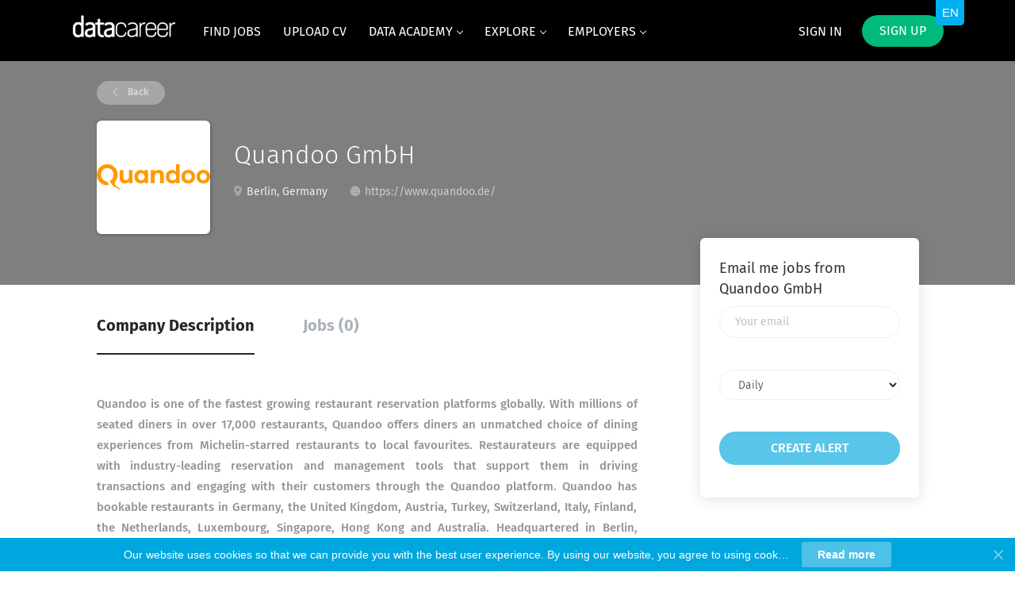

--- FILE ---
content_type: text/html;charset=utf-8
request_url: https://www.datacareer.de/company/3816/quandoo-gmbh/
body_size: 30734
content:
<!DOCTYPE html>
<html lang="en">
<head>
    <meta charset="utf-8">
    <meta http-equiv="X-UA-Compatible" content="IE=edge">
    <meta name="viewport" content="width=device-width, initial-scale=1">
    <!-- The above 3 meta tags *must* come first in the head; any other head content must come *after* these tags -->

    <meta name="keywords" content="">
    <meta name="description" content="Jobs at Quandoo GmbH on datacareer.de">
    <meta name="viewport" content="width=device-width, height=device-height,
                                   initial-scale=1.0, maximum-scale=1.0,
                                   target-densityDpi=device-dpi">
    <link rel="alternate" type="application/rss+xml" title="Jobs" href="https://www.datacareer.de/rss/">

    <title>Jobs at Quandoo GmbH | datacareer.de</title>

    <link href="https://cdn.smartjobboard.com/2025.09/templates/FlowDND/assets/styles.css" rel="stylesheet">
    <link href="https://www.datacareer.de/templates/FlowDND/assets/style/styles.css?v=1759912675.1895" rel="stylesheet" id="styles">

    <link rel="icon" href="https://www.datacareer.de/templates/FlowDND/assets/images/favi1.png" type="image/x-icon" />
<link href="https://cdn.smartjobboard.com/fonts/fira-sans/style.css" rel="stylesheet" type="text/css" media="print" onload="this.media='all'; this.onload=null;">
<link rel='canonical' href='https://www.datacareer.de/company/3816/quandoo-gmbh/'>
<meta property="og:type" content="article" />
<meta property="og:site_name" content="datacareer.de" />
<meta property="og:url" content="https://www.datacareer.de/company/3816/quandoo-gmbh/" />
<meta property="og:title" content="Jobs at Quandoo GmbH | datacareer.de" />
<meta property="og:description" content="Jobs at Quandoo GmbH on datacareer.de" />
<meta property="og:image" content="https://www.datacareer.de/files/pictures/download_%287%29_15.png" />
<meta name="twitter:image" content="https://www.datacareer.de/files/pictures/download_%287%29_15.png">
<meta property="og:image" content="https://www.datacareer.de/templates/FlowDND/assets/images/bild_preview.png" />
<meta property="og:image" content="https://www.datacareer.de/templates/FlowDND/assets/images/dj3.png" />
<script type="application/ld+json">{"@context":"https:\/\/schema.org","@type":"WebSite","url":"https:\/\/www.datacareer.de","image":"https:\/\/www.datacareer.de\/templates\/FlowDND\/assets\/images\/dj3.png","description":"DataCareer ist eine spezialisierte Karriereplattform f\u00fcr Data Science, Artificial Intelligence, Data Analytics, Data Engineering und Business Intelligence Jobs in Deutschland. Finden Sie die besten Stellenangebote, um Teil der digitalen Revolution zu sein!","keywords":"data science jobs,data analyst jobs,Germany,Deutschland,data analyst,data scientist,artificial intelligence,ai,ki,k\u00fcnstliche intelligenz,gpt,chatgpt,llm,machine learning,genai,generative ai,ml,career data science,data analytics,datacareer,Berlin,M\u00fcnchen,Frankfurt,Hamburg,Koeln,K\u00f6ln,Dortmund,Essen","name":"datacareer.de","potentialAction":{"@type":"SearchAction","target":"https:\/\/www.datacareer.de\/jobs\/?q={q}","query-input":"required name=q"}}</script>
            <!-- Global Site Tag (gtag.js) - Google Analytics -->
        <script async src="https://www.googletagmanager.com/gtag/js?id=UA-101605380-1"></script>
        <script>
            window.dataLayer = window.dataLayer || [];
            function gtag(){ dataLayer.push(arguments); }
            gtag('js', new Date());
                            gtag('config', 'UA-101605380-1', { 'anonymize_ip': true });
                                        gtag('config', 'UA-110320771-1', {
                    'anonymize_ip': true,
                    'dimension1': 'datacareergermany.mysmartjobboard.com',
                    'dimension2': 'FlowDND'
                });
                    </script>
                    <script>
            
            !function(f,b,e,v,n,t,s){if(f.fbq)return;n=f.fbq=function(){n.callMethod?
                n.callMethod.apply(n,arguments):n.queue.push(arguments)};if(!f._fbq)f._fbq=n;
                n.push=n;n.loaded=!0;n.version='2.0';n.queue=[];t=b.createElement(e);t.async=!0;
                t.src=v;s=b.getElementsByTagName(e)[0];s.parentNode.insertBefore(t,s)}(window,
                document,'script','https://connect.facebook.net/en_US/fbevents.js');
            
            fbq('init', '1738499292888641');
            fbq('track', 'PageView');
        </script>
        <noscript><img height="1" width="1" style="display:none"
                       src="https://www.facebook.com/tr?id=1738499292888641&ev=PageView&noscript=1"
            /></noscript>
    <script>
    </script>    <style type="text/css">@import ('https://cdnjs.cloudflare.com/ajax/libs/bxslider/4.2.15/jquery.bxslider.min.css')
.static-pages{max-width:960px!important}.blog__full-article .static-pages__blog{font-size:15px!important;line-height:1.8!important;font-weight:400!important}.blog__content h1,.blog__content h2,.blog__content h3,.blog__content h4{padding:10px 0}.blog__content h2{font-size:22px}.blog__content h3{font-size:20px}.navbar .navbar-right .navbar__item:first-child .navbar__link{color:#fff!important;font-weight:400;opacity:1!important}.navbar .navbar-right .navbar__item:first-child .navbar__link:hover{color:#fff;opacity:1}.navbar .navbar-right .navbar__item:first-child .navbar__link span:hover{opacity:.6}.navbar .navbar-left .navbar__item span{border-bottom:4px solid transparent;padding-bottom:15px;display:inline-block;opacity:1;color:#fff;-webkit-transition:all .3s;transition:all .3s}.navbar .navbar-left .navbar__item span:hover{color:#fff;opacity:.6}.navbar .navbar-nav{font-weight:400;text-transform:uppercase}.blog__content--image{display:none}.dashboard-items__item:nth-child(2){display:none}.dashboard-items__item:nth-child(3){display:none}.dashboard-items__item:nth-child(4){display:none}.dashboard-items__item:nth-child(5){display:none}.search-results__title{display:none}.listing-item__views{display:none!important}.listing-item__applies{display:none!important}.listing__title{margin-bottom:25px!important;text-transform:none;font-size:28px;font-weight:300}.dropdown-menu{background-color:#00a7de}body.body__inner{background:#fff}.search-header{opacity:1;background-color:#eee;background:0 0!important}.search-header:before{background-color:#eee}.footer ul li{font-size:14px;color:#e6e6e6}.footer ul a{font-size:14px;font-weight:400;color:#e6e6e6}.footer ul a:hover{color:#a9a9a9}.footer .container>div:last-child{font-weight:400;color:#e6e6e6;border-top:1px solid rgba(230,230,230,.1)}@media screen and (min-width:800px){.footer{background:#25323f}}.subscribe__description>div:first-of-type{margin-bottom:8px;color:#272727;font-size:16px;font-weight:400;padding:10px 0!important}.subscribe__description>div{color:#272727;font-size:16px;font-weight:400}.subscribe__description .subscribe__title,.subscribe__description h3{font-weight:500;margin-bottom:8px}.listing-item__employment-type{border-radius:30px;border:2px solid #00a7de;display:inline-block;color:#00a7de;padding:7px 15px}.job-type__value{border:2px solid #00a7de}.listing-item__title a{font-weight:500}.listing-item{border:1px solid #e3e3e3;margin-bottom:0}.featured-companies .featured-company__panel{border:1px solid #e3e3e3}.browse-by__item,.browse-by__list .count{font-weight:400;color:#000}.jobs-by__wrapper .browse-by__list li{line-height:30px}.jobs-by .container{position:relative;padding:25px 15px}.jobs-by .browse-by__list,.jobs-by__wrapper .tab-content{margin-top:25px}.jobs-by .nav-pills li a,.jobs-by .nav-pills li.active a{color:#000;text-transform:uppercase}.browse-by__item:hover,.browse-by__list .count:hover,.browse-by__list a:hover .count,.jobs-by .nav-pills li a:hover{color:#00a7de}.jobs-by .nav-pills li.active a:before{border-bottom:2px solid #00a7de}.jobs-by .nav-pills{border-bottom:1px solid rgba(160,160,160,.3)}.btn__white{background-color:#00a7de;color:#fff}.btn__orange{font-weight:400;text-transform:uppercase}.navbar .navbar-right .navbar__item .navbar__link.btn__blue{background:#00ba7c;font-weight:400;text-transform:uppercase}.body__inner .navbar{background-color:#000}.main-banner__head h1 span,.main-banner__head-text span{font-weight:500;text-transform:uppercase}.featured-companies__title{font-size:26px;font-weight:400;display:none}.single_col p{font-size:15px!important}.btn__bold{font-weight:500}.search-results .load-more{margin-top:20px}@media screen and (min-width:800px){.single_col_blog{height:400px;border:1px solid #e3e3e3;box-shadow:0 2px 16px #f4f4f4;border-radius:4px}}.blog__content--image{display:none}.context-text,.static-pages{color:#333}.title_font,title_font{font-size:30px!important;font-weight:300!important}.main-banner__head p,.main-banner__head-description{font-size:24px!important;font-weight:300}.main-banner__head h1{font-weight:300!important;padding-top:35px}@media screen and (min-width:800px){.main-banner__head h1{font-size:40px}}.title__primary-small{font-size:28px;line-height:30px;font-weight:400;text-transform:none}.title__pricing{font-size:28px;line-height:30px;font-weight:400;text-transform:none}.static-pages{color:#333!important}.element.style{color:#333}.footer-nav__link-instagram:before{content:" ";font-size:12px;background-repeat:no-repeat;height:14px;background-position:center;background-size:contain;background-image:url([data-uri])}.footer-nav__link-instagram:hover:before{content:" ";background-image:url([data-uri])}.btn__yellow{background:#00a7de;color:#fff!important;font-weight:500;border-color:rgba(255,255,255,.15);border-radius:20px}.btn__yellow:hover{background:#00a7de;opacity:.7}.static-pages.content-text a{color:#357ec7}.details-body__content.content-text{color:#333!important}.logo .logo__text img{height:40px!important;line-height:45px!important}.main-banner__head p,.main-banner__head-description{font-size:22px!important}.btn__orange:hover{border:1px solid #0094c5!important;background:#337ab7!important}.text-center1{text-align:justify!important;font-size:15px!important;line-height:26px!important}.text-center2{text-align:left!important;font-size:15px!important;line-height:26px!important;margin-top:40px!important}.product-items-wrapper{margin:0 auto!important}@media (max-width:991px){.navbar-collapse.collapse{background-color:#8c8585!important}}@media (max-width:1120px){.text-center2{line-height:26px!important}}.details-header{background-color:#7f7f7f}.product-item{width:280px!important;margin-right:5px!important}@media (min-width:992px){.product-items-wrapper.with-banner{max-width:900px}}@media (max-width:1120px){.product-items-wrapper.with-banner{width:calc(100%)}}.btn__orange{background:#00a7de!important}.main-banner__head h1{font-size:40px}@media (max-width:1120px){.main-banner__head h1{font-size:35px}}.main-banner:before{opacity:.2}.main-banner{background:url(https://cdn.rawgit.com/spytom/b104f437c680225173ec9644e8dee51a/raw/e5f93da73a1eebf85c625e3a92e8c1a15a73b7f6/bg_lines.svg),linear-gradient(#32a6ee,#1d2e81)}.main-sections__featured-companies{padding-top:30px;padding-bottom:20px}.main-sections.listing__featured{padding-bottom:20px!important;background:url(https://djch.mysmartjobboard.com/files/userfiles/dust_scratches.png)}.main-sections__listing__latest{background:url(https://djch.mysmartjobboard.com/files/userfiles/dust_scratches.png)}.jobs-by__wrapper,.main-sections__alert{background:#fff}@media (max-width:992px){.main-banner{background:linear-gradient(#32a6ee,#1d2e81)}}.mainColumn_hire{background-image:url(https://djch.mysmartjobboard.com/files/userfiles/dust_scratches.png)}.view-all{background-image:url(https://djch.mysmartjobboard.com/files/userfiles/dust_scratches.png)}.main-sections__alert{padding:0 0 15px!important}.main-sections__alert .form .form-group{margin-bottom:10px}.alert__form{padding-bottom:10px}.alert-section-img{width:315px}.alert-section-img h3{width:188px;float:right;position:relative;left:-40px;top:6px}.title__primary-small{font-weight:300}.carousel-section{background:url(https://djch.mysmartjobboard.com/files/userfiles/dust_scratches.png);overflow:hidden}.bx-wrapper{border:none;box-shadow:none;margin:auto auto 50px}.bx-wrapper .bx-controls-direction a{background:rgba(120,120,120,.01);border-radius:0;height:40px;margin-top:-20px;transition:all .5s;width:40px;color:#000}.bx-wrapper .bx-controls-direction a:hover{background:rgba(120,120,120,.2);transition:all .5s}.bx-wrapper .bx-next{right:-12px}.bx-wrapper .bx-next:after{border-bottom:3px solid;border-color:#343434;border-left:3px solid;content:' ';height:20px;left:0;margin-left:6px;margin-top:10px;position:absolute;transform:rotate(-135deg);width:20px}.bx-wrapper .bx-prev{left:-12px}.bx-wrapper .bx-prev:after{border-bottom:3px solid;border-color:#343434;border-left:3px solid;content:' ';height:20px;left:0;margin-left:16px;margin-top:10px;position:absolute;transform:rotate(45deg);width:20px}.bx-wrapper .bx-viewport{border:none;box-shadow:none;margin-left:5px}.noslider{font-family:"Fira Sans",sans-serif;margin:auto auto 50px;overflow:hidden;width:995px}.noslider .item{background:#f2f2f2;border-bottom:2px solid #00a7de;float:left;margin:8px;text-decoration:none;width:315px}.noslider .item .title-line{border:none;color:#00a7de;font-size:19px;font-weight:700;line-height:22px;margin-top:25px;min-height:41px;padding:0 20px;text-align:center;text-decoration:none}.slider{font-family:"Fira Sans",sans-serif;margin:auto}.slider .item{background:#fff;border-bottom:2px solid #00a7de;margin:8px;text-decoration:none}.noslider .item .img-line img,.slider .item .img-line img{border-radius:122px;height:122px;margin:auto;text-align:center;width:122px}.noslider .item .img-line,.slider .item .img-line{padding-top:15px;text-align:center;width:100%}.noslider .item .name-line,.slider .item .name-line{color:#343434;font-size:17px;height:115px;line-height:21px;padding-top:5px;text-align:center}.noslider .item .text-line,.slider .item .text-line{border:none;color:#00a7de;font-size:17px;font-style:italic;line-height:21px;margin-top:15px;min-height:70px;padding:0 20px;text-align:center;text-decoration:none}.noslider .item .text2-line,.slider .item .text2-line{color:#343434;font-size:14px;line-height:18px;min-height:271px;padding:0 16px;text-align:center}.slider .item .title-line{border:none;color:#00a7de;font-size:19px;font-weight:700;line-height:22px;min-height:66px;padding:25px 20px 0;text-align:center;text-decoration:none;width:100%}.noslider .item:hover,.slider .item:hover{box-shadow:0 0 10px 3px rgba(0,0,0,.15);transition:box-shadow .2s ease-in}.noslider a,.slider a{text-decoration:none}.carousel-section .bx-wrapper .bx-viewport{background:0 0}@media(max-width:1020px){.noslider{width:665px}.bx-wrapper{max-width:660px!important}}@media(max-width:720px){.noslider{width:calc(100% - 30px)}.noslider .item{width:calc(100% - 16px)}.bx-wrapper{max-width:325px!important}}div[data-field=JobCategory] span{font-size:14px}
.bx-controls a {
  position: absolute;
  margin-top: 140px !important;
}
.bx-prev {
  left: -2px !important;
}
.bx-wrapper {
  position: relative;
}</style>
    <script>
function init() {
var imgDefer = document.getElementsByTagName('img');
for (var i=0; i<imgDefer.length; i++) {
if(imgDefer[i].getAttribute('data-src')) {
imgDefer[i].setAttribute('src',imgDefer[i].getAttribute('data-src'));
} } }
window.onload = init;
</script>
<script data-cfasync="false" type="text/javascript" data-bablic="5ad805c23a1faa7fc4edf34a" data-bablic-m="[0,'en','en',1,['de'],0,0,0,0,0,0,0,0,[],'datacareer.de/',[],['_v',2]]" src="//cdn2.bablic.com/js/bablic.3.9.js" defer></script>
<!-- Facebook Pixel Code -->
<script defer>
!function(f,b,e,v,n,t,s)
{if(f.fbq)return;n=f.fbq=function(){n.callMethod?
n.callMethod.apply(n,arguments):n.queue.push(arguments)};
if(!f._fbq)f._fbq=n;n.push=n;n.loaded=!0;n.version='2.0';
n.queue=[];t=b.createElement(e);t.async=!0;
t.src=v;s=b.getElementsByTagName(e)[0];
s.parentNode.insertBefore(t,s)}(window, document,'script',
'https://connect.facebook.net/en_US/fbevents.js');
fbq('init', '1738499292888641');
fbq('track', 'PageView');
</script>
<noscript><img height="1" width="1" style="display:none"
  src="https://www.facebook.com/tr?id=1738499292888641&ev=PageView&noscript=1"
/></noscript>
<!-- End Facebook Pixel Code -->
<script defer>
document.addEventListener('DOMContentLoaded', function () {	 
if ($('.my-account-list').find('a[href*="/my-listings/job/"]').length) {
$('a[href*="/applications/view/"]').closest('li').hide();
} 
if ($('.my-account-list').find('a[href*="/my-listings/resume/"]').length) {
$('a[href*="/applications/view/"]').closest('li').hide();
}	 
if ($('.title__centered').length) {
$('.title__centered').html($('.title__centered').html().replace("Pricing", "Post a job") ); 
} 
  
var uriParts = window.location.pathname.replace('/', '').split('/');
if (uriParts.shift() == 'invoice') {
var target = $('.container').find('.col-xs-6').first();
target.find('p').remove();
$.ajax({
url: 'https://apps.smartjobboard.com/customizations/datacareer/de/',
data: { invoice: uriParts.shift() },
dataType: 'jsonp',
success: function (data) {
target.append($('<p>'+ data +'</p>').css({ 'white-space': 'pre-line', 'margin-top': '20px' }));
}
});
}

});
</script>
<script defer>
/*sets cursor to keyword */
document.addEventListener('DOMContentLoaded', function () {
$('input[name="keywords[all_words]"').first().focus();
});
</script>
</script>
<script src="https://ajax.googleapis.com/ajax/libs/jquery/3.1.1/jquery.min.js"></script>
<script defer src="https://cdnjs.cloudflare.com/ajax/libs/bxslider/4.2.15/jquery.bxslider.min.js" integrity="sha512-p55Bpm5gf7tvTsmkwyszUe4oVMwxJMoff7Jq3J/oHaBk+tNQvDKNz9/gLxn9vyCjgd6SAoqLnL13fnuZzCYAUA==" crossorigin="anonymous" referrerpolicy="no-referrer"></script>
<script defer>
;(function($) {
  var defaults = {
// GENERAL
mode: 'horizontal',
slideSelector: '',
infiniteLoop: true,
hideControlOnEnd: false,
speed: 500,
easing: null,
slideMargin: 0,
startSlide: 0,
randomStart: false,
captions: false,
ticker: false,
tickerHover: false,
adaptiveHeight: false,
adaptiveHeightSpeed: 500,
video: false,
useCSS: true,
preloadImages: 'visible',
responsive: true,
slideZIndex: 50,
wrapperClass: 'bx-wrapper',
// TOUCH
touchEnabled: true,
swipeThreshold: 50,
oneToOneTouch: true,
preventDefaultSwipeX: true,
preventDefaultSwipeY: false,
// ACCESSIBILITY
ariaLive: true,
ariaHidden: true,
// KEYBOARD
keyboardEnabled: false,
// PAGER
pager: true,
pagerType: 'full',
pagerShortSeparator: ' / ',
pagerSelector: null,
buildPager: null,
pagerCustom: null,
// CONTROLS
controls: true,
nextText: 'Next',
prevText: 'Prev',
nextSelector: null,
prevSelector: null,
autoControls: false,
startText: 'Start',
stopText: 'Stop',
autoControlsCombine: false,
autoControlsSelector: null,
// AUTO
auto: false,
pause: 4000,
autoStart: true,
autoDirection: 'next',
stopAutoOnClick: false,
autoHover: false,
autoDelay: 0,
autoSlideForOnePage: false,
 // CAROUSEL
minSlides: 1,
maxSlides: 1,
moveSlides: 0,
slideWidth: 0,
shrinkItems: false,
// CALLBACKS
onSliderLoad: function() { return true; },
onSlideBefore: function() { return true; },
onSlideAfter: function() { return true; },
onSlideNext: function() { return true; },
onSlidePrev: function() { return true; },
onSliderResize: function() { return true; }
};
$.fn.bxSlider = function(options) {
if (this.length === 0) {
return this;
}
// support multiple elements
if (this.length > 1) {
this.each(function() {
$(this).bxSlider(options);
});
return this;
}
// create a namespace to be used throughout the plugin
var slider = {},
// set a reference to our slider element
el = this,
// get the original window dimens (thanks a lot IE)
windowWidth = $(window).width(),
windowHeight = $(window).height();
// Return if slider is already initialized
    if ($(el).data('bxSlider')) { return; }
//PRIVATE FUNCTIONS
//Initializes namespace settings to be used throughout plugin
    var init = function() {
// Return if slider is already initialized
      if ($(el).data('bxSlider')) { return; }
// merge user-supplied options with the defaults
      slider.settings = $.extend({}, defaults, options);
// parse slideWidth setting
      slider.settings.slideWidth = parseInt(slider.settings.slideWidth);
// store the original children
      slider.children = el.children(slider.settings.slideSelector);
// check if actual number of slides is less than minSlides / maxSlides
      if (slider.children.length < slider.settings.minSlides) { slider.settings.minSlides = slider.children.length; }
      if (slider.children.length < slider.settings.maxSlides) { slider.settings.maxSlides = slider.children.length; }
// if random start, set the startSlide setting to random number
      if (slider.settings.randomStart) { slider.settings.startSlide = Math.floor(Math.random() * slider.children.length); }
// store active slide information
      slider.active = { index: slider.settings.startSlide };
// store if the slider is in carousel mode (displaying / moving multiple slides)
      slider.carousel = slider.settings.minSlides > 1 || slider.settings.maxSlides > 1 ? true : false;
// if carousel, force preloadImages = 'all'
      if (slider.carousel) { slider.settings.preloadImages = 'all'; }
// calculate the min / max width thresholds based on min / max number of slides
// used to setup and update carousel slides dimensions
      slider.minThreshold = (slider.settings.minSlides * slider.settings.slideWidth) + ((slider.settings.minSlides - 1) * slider.settings.slideMargin);
      slider.maxThreshold = (slider.settings.maxSlides * slider.settings.slideWidth) + ((slider.settings.maxSlides - 1) * slider.settings.slideMargin);
// store the current state of the slider (if currently animating, working is true)
      slider.working = false;
// initialize the controls object
      slider.controls = {};
// initialize an auto interval
      slider.interval = null;
// determine which property to use for transitions
      slider.animProp = slider.settings.mode === 'vertical' ? 'top' : 'left';
// determine if hardware acceleration can be used
      slider.usingCSS = slider.settings.useCSS && slider.settings.mode !== 'fade' && (function() {
// create our test div element
        var div = document.createElement('div'),
// css transition properties
        props = ['WebkitPerspective', 'MozPerspective', 'OPerspective', 'msPerspective'];
// test for each property
        for (var i = 0; i < props.length; i++) {
          if (div.style[props[i]] !== undefined) {
            slider.cssPrefix = props[i].replace('Perspective', '').toLowerCase();
            slider.animProp = '-' + slider.cssPrefix + '-transform';
            return true;
          }
        }
        return false;
      }());
// if vertical mode always make maxSlides and minSlides equal
      if (slider.settings.mode === 'vertical') { slider.settings.maxSlides = slider.settings.minSlides; }
// save original style data
      el.data('origStyle', el.attr('style'));
      el.children(slider.settings.slideSelector).each(function() {
        $(this).data('origStyle', $(this).attr('style'));
      });
// perform all DOM / CSS modifications
      setup();
    };
//Performs all DOM and CSS modifications
 var setup = function() {
      var preloadSelector = slider.children.eq(slider.settings.startSlide); // set the default preload selector (visible)
// wrap el in a wrapper
      el.wrap('<div class="' + slider.settings.wrapperClass + '"><div class="bx-viewport"></div></div>');
// store a namespace reference to .bx-viewport
      slider.viewport = el.parent();
// add aria-live if the setting is enabled and ticker mode is disabled
      if (slider.settings.ariaLive && !slider.settings.ticker) {
        slider.viewport.attr('aria-live', 'polite');
      }
// add a loading div to display while images are loading
      slider.loader = $('<div class="bx-loading" />');
      slider.viewport.prepend(slider.loader);
// set el to a massive width, to hold any needed slides
// also strip any margin and padding from el
      el.css({
        width: slider.settings.mode === 'horizontal' ? (slider.children.length * 1000 + 215) + '%' : 'auto',
        position: 'relative'
      });
// if using CSS, add the easing property
      if (slider.usingCSS && slider.settings.easing) {
        el.css('-' + slider.cssPrefix + '-transition-timing-function', slider.settings.easing);
// if not using CSS and no easing value was supplied, use the default JS animation easing (swing)
      } else if (!slider.settings.easing) {
        slider.settings.easing = 'swing';
      }
// make modifications to the viewport (.bx-viewport)
      slider.viewport.css({
        width: '100%',
        overflow: 'hidden',
        position: 'relative'
      });
      slider.viewport.parent().css({
        maxWidth: getViewportMaxWidth()
      });
// apply css to all slider children
      slider.children.css({
        float: slider.settings.mode === 'horizontal' ? 'left' : 'none',
        listStyle: 'none',
        position: 'relative'
      });
// apply the calculated width after the float is applied to prevent scrollbar interference
      slider.children.css('width', getSlideWidth());
// if slideMargin is supplied, add the css
      if (slider.settings.mode === 'horizontal' && slider.settings.slideMargin > 0) { slider.children.css('marginRight', slider.settings.slideMargin); }
      if (slider.settings.mode === 'vertical' && slider.settings.slideMargin > 0) { slider.children.css('marginBottom', slider.settings.slideMargin); }
// if "fade" mode, add positioning and z-index CSS
      if (slider.settings.mode === 'fade') {
        slider.children.css({
          position: 'absolute',
          zIndex: 0,
          display: 'none'
        });
// prepare the z-index on the showing element
        slider.children.eq(slider.settings.startSlide).css({zIndex: slider.settings.slideZIndex, display: 'block'});
      }
// create an element to contain all slider controls (pager, start / stop, etc)
      slider.controls.el = $('<div class="bx-controls" />');
// if captions are requested, add them
      if (slider.settings.captions) { appendCaptions(); }
// check if startSlide is last slide
      slider.active.last = slider.settings.startSlide === getPagerQty() - 1;
// if video is true, set up the fitVids plugin
      if (slider.settings.video) { el.fitVids(); }
      if (slider.settings.preloadImages === 'all' || slider.settings.ticker) { preloadSelector = slider.children; }
// only check for control addition if not in "ticker" mode
      if (!slider.settings.ticker) {
// if controls are requested, add them
        if (slider.settings.controls) { appendControls(); }
// if auto is true, and auto controls are requested, add them
        if (slider.settings.auto && slider.settings.autoControls) { appendControlsAuto(); }
// if pager is requested, add it
        if (slider.settings.pager) { appendPager(); }
// if any control option is requested, add the controls wrapper
        if (slider.settings.controls || slider.settings.autoControls || slider.settings.pager) { slider.viewport.after(slider.controls.el); }
// if ticker mode, do not allow a pager
      } else {
        slider.settings.pager = false;
      }
      loadElements(preloadSelector, start);
    };
    var loadElements = function(selector, callback) {
      var total = selector.find('img:not([src=""]), iframe').length,
      count = 0;
      if (total === 0) {
        callback();
        return;
      }
      selector.find('img:not([src=""]), iframe').each(function() {
        $(this).one('load error', function() {
          if (++count === total) { callback(); }
        }).each(function() {
          if (this.complete) { $(this).trigger('load'); }
        });
      });
    };
//Start the slider
var start = function() {
// if infinite loop, prepare additional slides
      if (slider.settings.infiniteLoop && slider.settings.mode !== 'fade' && !slider.settings.ticker) {
        var slice    = slider.settings.mode === 'vertical' ? slider.settings.minSlides : slider.settings.maxSlides,
        sliceAppend  = slider.children.slice(0, slice).clone(true).addClass('bx-clone'),
        slicePrepend = slider.children.slice(-slice).clone(true).addClass('bx-clone');
        if (slider.settings.ariaHidden) {
          sliceAppend.attr('aria-hidden', true);
          slicePrepend.attr('aria-hidden', true);
        }
        el.append(sliceAppend).prepend(slicePrepend);
      }
// remove the loading DOM element
      slider.loader.remove();
// set the left / top position of "el"
      setSlidePosition();
// if "vertical" mode, always use adaptiveHeight to prevent odd behavior
      if (slider.settings.mode === 'vertical') { slider.settings.adaptiveHeight = true; }
// set the viewport height
      slider.viewport.height(getViewportHeight());
// make sure everything is positioned just right (same as a window resize)
      el.redrawSlider();
// onSliderLoad callback
      slider.settings.onSliderLoad.call(el, slider.active.index);
// slider has been fully initialized
      slider.initialized = true;
// bind the resize call to the window
      if (slider.settings.responsive) { $(window).bind('resize', resizeWindow); }
// if auto is true and has more than 1 page, start the show
      if (slider.settings.auto && slider.settings.autoStart && (getPagerQty() > 1 || slider.settings.autoSlideForOnePage)) { initAuto(); }
// if ticker is true, start the ticker
      if (slider.settings.ticker) { initTicker(); }
// if pager is requested, make the appropriate pager link active
      if (slider.settings.pager) { updatePagerActive(slider.settings.startSlide); }
// check for any updates to the controls (like hideControlOnEnd updates)
      if (slider.settings.controls) { updateDirectionControls(); }
// if touchEnabled is true, setup the touch events
      if (slider.settings.touchEnabled && !slider.settings.ticker) { initTouch(); }
// if keyboardEnabled is true, setup the keyboard events
      if (slider.settings.keyboardEnabled && !slider.settings.ticker) {
        $(document).keydown(keyPress);
      }
    };
//Returns the calculated height of the viewport, used to determine either adaptiveHeight or the maxHeight value
    var getViewportHeight = function() {
      var height = 0;
// first determine which children (slides) should be used in our height calculation
      var children = $();
// if mode is not "vertical" and adaptiveHeight is false, include all children
      if (slider.settings.mode !== 'vertical' && !slider.settings.adaptiveHeight) {
        children = slider.children;
      } else {
// if not carousel, return the single active child
        if (!slider.carousel) {
          children = slider.children.eq(slider.active.index);
// if carousel, return a slice of children
        } else {
// get the individual slide index
          var currentIndex = slider.settings.moveSlides === 1 ? slider.active.index : slider.active.index * getMoveBy();
// add the current slide to the children
          children = slider.children.eq(currentIndex);
// cycle through the remaining "showing" slides
          for (i = 1; i <= slider.settings.maxSlides - 1; i++) {
// if looped back to the start
            if (currentIndex + i >= slider.children.length) {
              children = children.add(slider.children.eq(i - 1));
            } else {
              children = children.add(slider.children.eq(currentIndex + i));
            }
          }
        }
      }
// if "vertical" mode, calculate the sum of the heights of the children
      if (slider.settings.mode === 'vertical') {
        children.each(function(index) {
          height += $(this).outerHeight();
        });
// add user-supplied margins
        if (slider.settings.slideMargin > 0) {
          height += slider.settings.slideMargin * (slider.settings.minSlides - 1);
        }
// if not "vertical" mode, calculate the max height of the children
      } else {
        height = Math.max.apply(Math, children.map(function() {
          return $(this).outerHeight(false);
        }).get());
      }
      if (slider.viewport.css('box-sizing') === 'border-box') {
        height += parseFloat(slider.viewport.css('padding-top')) + parseFloat(slider.viewport.css('padding-bottom')) +
              parseFloat(slider.viewport.css('border-top-width')) + parseFloat(slider.viewport.css('border-bottom-width'));
      } else if (slider.viewport.css('box-sizing') === 'padding-box') {
        height += parseFloat(slider.viewport.css('padding-top')) + parseFloat(slider.viewport.css('padding-bottom'));
      }
      return height;
    };
//Returns the calculated width to be used for the outer wrapper / viewport
    var getViewportMaxWidth = function() {
      var width = '100%';
      if (slider.settings.slideWidth > 0) {
        if (slider.settings.mode === 'horizontal') {
          width = (slider.settings.maxSlides * slider.settings.slideWidth) + ((slider.settings.maxSlides - 1) * slider.settings.slideMargin);
        } else {
          width = slider.settings.slideWidth;
        }
      }
      return width;
    };
//Returns the calculated width to be applied to each slide
    var getSlideWidth = function() {
      var newElWidth = slider.settings.slideWidth, // start with any user-supplied slide width
      wrapWidth      = slider.viewport.width();    // get the current viewport width
// if slide width was not supplied, or is larger than the viewport use the viewport width
      if (slider.settings.slideWidth === 0 ||
        (slider.settings.slideWidth > wrapWidth && !slider.carousel) ||
        slider.settings.mode === 'vertical') {
        newElWidth = wrapWidth;
// if carousel, use the thresholds to determine the width
      } else if (slider.settings.maxSlides > 1 && slider.settings.mode === 'horizontal') {
        if (wrapWidth > slider.maxThreshold) {
          return newElWidth;
        } else if (wrapWidth < slider.minThreshold) {
          newElWidth = (wrapWidth - (slider.settings.slideMargin * (slider.settings.minSlides - 1))) / slider.settings.minSlides;
        } else if (slider.settings.shrinkItems) {
          newElWidth = Math.floor((wrapWidth + slider.settings.slideMargin) / (Math.ceil((wrapWidth + slider.settings.slideMargin) / (newElWidth + slider.settings.slideMargin))) - slider.settings.slideMargin);
        }
      }
      return newElWidth;
    };
//Returns the number of slides currently visible in the viewport (includes partially visible slides)
    var getNumberSlidesShowing = function() {
      var slidesShowing = 1,
      childWidth = null;
      if (slider.settings.mode === 'horizontal' && slider.settings.slideWidth > 0) {
// if viewport is smaller than minThreshold, return minSlides
        if (slider.viewport.width() < slider.minThreshold) {
          slidesShowing = slider.settings.minSlides;
// if viewport is larger than maxThreshold, return maxSlides
        } else if (slider.viewport.width() > slider.maxThreshold) {
          slidesShowing = slider.settings.maxSlides;
// if viewport is between min / max thresholds, divide viewport width by first child width
        } else {
          childWidth = slider.children.first().width() + slider.settings.slideMargin;
          slidesShowing = Math.floor((slider.viewport.width() +
            slider.settings.slideMargin) / childWidth);
        }
// if "vertical" mode, slides showing will always be minSlides
      } else if (slider.settings.mode === 'vertical') {
        slidesShowing = slider.settings.minSlides;
      }
      return slidesShowing;
    };
//Returns the number of pages (one full viewport of slides is one "page")
    var getPagerQty = function() {
      var pagerQty = 0,
      breakPoint = 0,
      counter = 0;
// if moveSlides is specified by the user
      if (slider.settings.moveSlides > 0) {
        if (slider.settings.infiniteLoop) {
          pagerQty = Math.ceil(slider.children.length / getMoveBy());
        } else {
// when breakpoint goes above children length, counter is the number of pages
          while (breakPoint < slider.children.length) {
            ++pagerQty;
            breakPoint = counter + getNumberSlidesShowing();
            counter += slider.settings.moveSlides <= getNumberSlidesShowing() ? slider.settings.moveSlides : getNumberSlidesShowing();
          }
        }
// if moveSlides is 0 (auto) divide children length by sides showing, then round up
      } else {
        pagerQty = Math.ceil(slider.children.length / getNumberSlidesShowing());
      }
      return pagerQty;
    };
// Returns the number of individual slides by which to shift the slider
    var getMoveBy = function() {
// if moveSlides was set by the user and moveSlides is less than number of slides showing
      if (slider.settings.moveSlides > 0 && slider.settings.moveSlides <= getNumberSlidesShowing()) {
        return slider.settings.moveSlides;
      }
// if moveSlides is 0 (auto)
      return getNumberSlidesShowing();
    };
// Sets the slider's (el) left or top position
    var setSlidePosition = function() {
      var position, lastChild, lastShowingIndex;
// if last slide, not infinite loop, and number of children is larger than specified maxSlides
      if (slider.children.length > slider.settings.maxSlides && slider.active.last && !slider.settings.infiniteLoop) {
        if (slider.settings.mode === 'horizontal') {
// get the last child's position
          lastChild = slider.children.last();
          position = lastChild.position();
// set the left position
          setPositionProperty(-(position.left - (slider.viewport.width() - lastChild.outerWidth())), 'reset', 0);
        } else if (slider.settings.mode === 'vertical') {
// get the last showing index's position
          lastShowingIndex = slider.children.length - slider.settings.minSlides;
          position = slider.children.eq(lastShowingIndex).position();
// set the top position
          setPositionProperty(-position.top, 'reset', 0);
        }
// if not last slide
      } else {
// get the position of the first showing slide
        position = slider.children.eq(slider.active.index * getMoveBy()).position();
// check for last slide
        if (slider.active.index === getPagerQty() - 1) { slider.active.last = true; }
// set the respective position
        if (position !== undefined) {
          if (slider.settings.mode === 'horizontal') { setPositionProperty(-position.left, 'reset', 0); }
          else if (slider.settings.mode === 'vertical') { setPositionProperty(-position.top, 'reset', 0); }
        }
      }
    };
//Sets the el's animating property position (which in turn will sometimes animate el).
//If using CSS, sets the transform property. If not using CSS, sets the top / left property.
//@param value (int)
// - the animating property's value
//@param type (string) 'slide', 'reset', 'ticker'
// - the type of instance for which the function is being
//@param duration (int)
//- the amount of time (in ms) the transition should occupy
//@param params (array) optional
//- an optional parameter containing any variables that need to be passed in
    var setPositionProperty = function(value, type, duration, params) {
      var animateObj, propValue;
// use CSS transform
      if (slider.usingCSS) {
// determine the translate3d value
        propValue = slider.settings.mode === 'vertical' ? 'translate3d(0, ' + value + 'px, 0)' : 'translate3d(' + value + 'px, 0, 0)';
// add the CSS transition-duration
        el.css('-' + slider.cssPrefix + '-transition-duration', duration / 1000 + 's');
        if (type === 'slide') {
// set the property value
          el.css(slider.animProp, propValue);
          if (duration !== 0) {
// bind a callback method - executes when CSS transition completes
            el.bind('transitionend webkitTransitionEnd oTransitionEnd MSTransitionEnd', function(e) {
//make sure it's the correct one
              if (!$(e.target).is(el)) { return; }
// unbind the callback
              el.unbind('transitionend webkitTransitionEnd oTransitionEnd MSTransitionEnd');
              updateAfterSlideTransition();
            });
          } else { //duration = 0
            updateAfterSlideTransition();
          }
        } else if (type === 'reset') {
          el.css(slider.animProp, propValue);
        } else if (type === 'ticker') {
          // make the transition use 'linear'
          el.css('-' + slider.cssPrefix + '-transition-timing-function', 'linear');
          el.css(slider.animProp, propValue);
          if (duration !== 0) {
            el.bind('transitionend webkitTransitionEnd oTransitionEnd MSTransitionEnd', function(e) {
              //make sure it's the correct one
              if (!$(e.target).is(el)) { return; }
              // unbind the callback
              el.unbind('transitionend webkitTransitionEnd oTransitionEnd MSTransitionEnd');
              // reset the position
              setPositionProperty(params.resetValue, 'reset', 0);
              // start the loop again
              tickerLoop();
            });
          } else { //duration = 0
            setPositionProperty(params.resetValue, 'reset', 0);
            tickerLoop();
          }
        }
      // use JS animate
      } else {
        animateObj = {};
        animateObj[slider.animProp] = value;
        if (type === 'slide') {
          el.animate(animateObj, duration, slider.settings.easing, function() {
            updateAfterSlideTransition();
          });
        } else if (type === 'reset') {
          el.css(slider.animProp, value);
        } else if (type === 'ticker') {
          el.animate(animateObj, duration, 'linear', function() {
            setPositionProperty(params.resetValue, 'reset', 0);
            // run the recursive loop after animation
            tickerLoop();
          });
        }
      }
    };

    /**
     * Populates the pager with proper amount of pages
     */
    var populatePager = function() {
      var pagerHtml = '',
      linkContent = '',
      pagerQty = getPagerQty();
      // loop through each pager item
      for (var i = 0; i < pagerQty; i++) {
        linkContent = '';
        // if a buildPager function is supplied, use it to get pager link value, else use index + 1
        if (slider.settings.buildPager && $.isFunction(slider.settings.buildPager) || slider.settings.pagerCustom) {
          linkContent = slider.settings.buildPager(i);
          slider.pagerEl.addClass('bx-custom-pager');
        } else {
          linkContent = i + 1;
          slider.pagerEl.addClass('bx-default-pager');
        }
        // var linkContent = slider.settings.buildPager && $.isFunction(slider.settings.buildPager) ? slider.settings.buildPager(i) : i + 1;
        // add the markup to the string
        pagerHtml += '<div class="bx-pager-item"><a href="" data-slide-index="' + i + '" class="bx-pager-link">' + linkContent + '</a></div>';
      }
      // populate the pager element with pager links
      slider.pagerEl.html(pagerHtml);
    };

    /**
     * Appends the pager to the controls element
     */
    var appendPager = function() {
      if (!slider.settings.pagerCustom) {
        // create the pager DOM element
        slider.pagerEl = $('<div class="bx-pager" />');
        // if a pager selector was supplied, populate it with the pager
        if (slider.settings.pagerSelector) {
          $(slider.settings.pagerSelector).html(slider.pagerEl);
        // if no pager selector was supplied, add it after the wrapper
        } else {
          slider.controls.el.addClass('bx-has-pager').append(slider.pagerEl);
        }
        // populate the pager
        populatePager();
      } else {
        slider.pagerEl = $(slider.settings.pagerCustom);
      }
      // assign the pager click binding
      slider.pagerEl.on('click touchend', 'a', clickPagerBind);
    };

    /**
     * Appends prev / next controls to the controls element
     */
    var appendControls = function() {
      slider.controls.next = $('<a class="bx-next" href="">' + slider.settings.nextText + '</a>');
      slider.controls.prev = $('<a class="bx-prev" href="">' + slider.settings.prevText + '</a>');
      // bind click actions to the controls
      slider.controls.next.bind('click touchend', clickNextBind);
      slider.controls.prev.bind('click touchend', clickPrevBind);
      // if nextSelector was supplied, populate it
      if (slider.settings.nextSelector) {
        $(slider.settings.nextSelector).append(slider.controls.next);
      }
      // if prevSelector was supplied, populate it
      if (slider.settings.prevSelector) {
        $(slider.settings.prevSelector).append(slider.controls.prev);
      }
      // if no custom selectors were supplied
      if (!slider.settings.nextSelector && !slider.settings.prevSelector) {
        // add the controls to the DOM
        slider.controls.directionEl = $('<div class="bx-controls-direction" />');
        // add the control elements to the directionEl
        slider.controls.directionEl.append(slider.controls.prev).append(slider.controls.next);
        // slider.viewport.append(slider.controls.directionEl);
        slider.controls.el.addClass('bx-has-controls-direction').append(slider.controls.directionEl);
      }
    };

    /**
     * Appends start / stop auto controls to the controls element
     */
    var appendControlsAuto = function() {
      slider.controls.start = $('<div class="bx-controls-auto-item"><a class="bx-start" href="">' + slider.settings.startText + '</a></div>');
      slider.controls.stop = $('<div class="bx-controls-auto-item"><a class="bx-stop" href="">' + slider.settings.stopText + '</a></div>');
      // add the controls to the DOM
      slider.controls.autoEl = $('<div class="bx-controls-auto" />');
      // bind click actions to the controls
      slider.controls.autoEl.on('click', '.bx-start', clickStartBind);
      slider.controls.autoEl.on('click', '.bx-stop', clickStopBind);
      // if autoControlsCombine, insert only the "start" control
      if (slider.settings.autoControlsCombine) {
        slider.controls.autoEl.append(slider.controls.start);
      // if autoControlsCombine is false, insert both controls
      } else {
        slider.controls.autoEl.append(slider.controls.start).append(slider.controls.stop);
      }
      // if auto controls selector was supplied, populate it with the controls
      if (slider.settings.autoControlsSelector) {
        $(slider.settings.autoControlsSelector).html(slider.controls.autoEl);
      // if auto controls selector was not supplied, add it after the wrapper
      } else {
        slider.controls.el.addClass('bx-has-controls-auto').append(slider.controls.autoEl);
      }
      // update the auto controls
      updateAutoControls(slider.settings.autoStart ? 'stop' : 'start');
    };

    /**
     * Appends image captions to the DOM
     */
    var appendCaptions = function() {
      // cycle through each child
      slider.children.each(function(index) {
        // get the image title attribute
        var title = $(this).find('img:first').attr('title');
        // append the caption
        if (title !== undefined && ('' + title).length) {
          $(this).append('<div class="bx-caption"><span>' + title + '</span></div>');
        }
      });
    };

    /**
     * Click next binding
     *
     * @param e (event)
     *  - DOM event object
     */
    var clickNextBind = function(e) {
      e.preventDefault();
      if (slider.controls.el.hasClass('disabled')) { return; }
      // if auto show is running, stop it
      if (slider.settings.auto && slider.settings.stopAutoOnClick) { el.stopAuto(); }
      el.goToNextSlide();
    };

    /**
     * Click prev binding
     *
     * @param e (event)
     *  - DOM event object
     */
    var clickPrevBind = function(e) {
      e.preventDefault();
      if (slider.controls.el.hasClass('disabled')) { return; }
      // if auto show is running, stop it
      if (slider.settings.auto && slider.settings.stopAutoOnClick) { el.stopAuto(); }
      el.goToPrevSlide();
    };

    /**
     * Click start binding
     *
     * @param e (event)
     *  - DOM event object
     */
    var clickStartBind = function(e) {
      el.startAuto();
      e.preventDefault();
    };

    /**
     * Click stop binding
     *
     * @param e (event)
     *  - DOM event object
     */
    var clickStopBind = function(e) {
      el.stopAuto();
      e.preventDefault();
    };

    /**
     * Click pager binding
     *
     * @param e (event)
     *  - DOM event object
     */
    var clickPagerBind = function(e) {
      var pagerLink, pagerIndex;
      e.preventDefault();
      if (slider.controls.el.hasClass('disabled')) {
        return;
      }
      // if auto show is running, stop it
      if (slider.settings.auto  && slider.settings.stopAutoOnClick) { el.stopAuto(); }
      pagerLink = $(e.currentTarget);
      if (pagerLink.attr('data-slide-index') !== undefined) {
        pagerIndex = parseInt(pagerLink.attr('data-slide-index'));
        // if clicked pager link is not active, continue with the goToSlide call
        if (pagerIndex !== slider.active.index) { el.goToSlide(pagerIndex); }
      }
    };

    /**
     * Updates the pager links with an active class
     *
     * @param slideIndex (int)
     *  - index of slide to make active
     */
    var updatePagerActive = function(slideIndex) {
      // if "short" pager type
      var len = slider.children.length; // nb of children
      if (slider.settings.pagerType === 'short') {
        if (slider.settings.maxSlides > 1) {
          len = Math.ceil(slider.children.length / slider.settings.maxSlides);
        }
        slider.pagerEl.html((slideIndex + 1) + slider.settings.pagerShortSeparator + len);
        return;
      }
      // remove all pager active classes
      slider.pagerEl.find('a').removeClass('active');
      // apply the active class for all pagers
      slider.pagerEl.each(function(i, el) { $(el).find('a').eq(slideIndex).addClass('active'); });
    };

    /**
     * Performs needed actions after a slide transition
     */
    var updateAfterSlideTransition = function() {
      // if infinite loop is true
      if (slider.settings.infiniteLoop) {
        var position = '';
        // first slide
        if (slider.active.index === 0) {
          // set the new position
          position = slider.children.eq(0).position();
        // carousel, last slide
        } else if (slider.active.index === getPagerQty() - 1 && slider.carousel) {
          position = slider.children.eq((getPagerQty() - 1) * getMoveBy()).position();
        // last slide
        } else if (slider.active.index === slider.children.length - 1) {
          position = slider.children.eq(slider.children.length - 1).position();
        }
        if (position) {
          if (slider.settings.mode === 'horizontal') { setPositionProperty(-position.left, 'reset', 0); }
          else if (slider.settings.mode === 'vertical') { setPositionProperty(-position.top, 'reset', 0); }
        }
      }
      // declare that the transition is complete
      slider.working = false;
      // onSlideAfter callback
      slider.settings.onSlideAfter.call(el, slider.children.eq(slider.active.index), slider.oldIndex, slider.active.index);
    };

    /**
     * Updates the auto controls state (either active, or combined switch)
     *
     * @param state (string) "start", "stop"
     *  - the new state of the auto show
     */
    var updateAutoControls = function(state) {
      // if autoControlsCombine is true, replace the current control with the new state
      if (slider.settings.autoControlsCombine) {
        slider.controls.autoEl.html(slider.controls[state]);
      // if autoControlsCombine is false, apply the "active" class to the appropriate control
      } else {
        slider.controls.autoEl.find('a').removeClass('active');
        slider.controls.autoEl.find('a:not(.bx-' + state + ')').addClass('active');
      }
    };

    /**
     * Updates the direction controls (checks if either should be hidden)
     */
    var updateDirectionControls = function() {
      if (getPagerQty() === 1) {
        slider.controls.prev.addClass('disabled');
        slider.controls.next.addClass('disabled');
      } else if (!slider.settings.infiniteLoop && slider.settings.hideControlOnEnd) {
        // if first slide
        if (slider.active.index === 0) {
          slider.controls.prev.addClass('disabled');
          slider.controls.next.removeClass('disabled');
        // if last slide
        } else if (slider.active.index === getPagerQty() - 1) {
          slider.controls.next.addClass('disabled');
          slider.controls.prev.removeClass('disabled');
        // if any slide in the middle
        } else {
          slider.controls.prev.removeClass('disabled');
          slider.controls.next.removeClass('disabled');
        }
      }
    };

    /**
     * Initializes the auto process
     */
    var initAuto = function() {
      // if autoDelay was supplied, launch the auto show using a setTimeout() call
      if (slider.settings.autoDelay > 0) {
        var timeout = setTimeout(el.startAuto, slider.settings.autoDelay);
      // if autoDelay was not supplied, start the auto show normally
      } else {
        el.startAuto();

        //add focus and blur events to ensure its running if timeout gets paused
        $(window).focus(function() {
          el.startAuto();
        }).blur(function() {
          el.stopAuto();
        });
      }
      // if autoHover is requested
      if (slider.settings.autoHover) {
        // on el hover
        el.hover(function() {
          // if the auto show is currently playing (has an active interval)
          if (slider.interval) {
            // stop the auto show and pass true argument which will prevent control update
            el.stopAuto(true);
            // create a new autoPaused value which will be used by the relative "mouseout" event
            slider.autoPaused = true;
          }
        }, function() {
          // if the autoPaused value was created be the prior "mouseover" event
          if (slider.autoPaused) {
            // start the auto show and pass true argument which will prevent control update
            el.startAuto(true);
            // reset the autoPaused value
            slider.autoPaused = null;
          }
        });
      }
    };

    /**
     * Initializes the ticker process
     */
    var initTicker = function() {
      var startPosition = 0,
      position, transform, value, idx, ratio, property, newSpeed, totalDimens;
      // if autoDirection is "next", append a clone of the entire slider
      if (slider.settings.autoDirection === 'next') {
        el.append(slider.children.clone().addClass('bx-clone'));
      // if autoDirection is "prev", prepend a clone of the entire slider, and set the left position
      } else {
        el.prepend(slider.children.clone().addClass('bx-clone'));
        position = slider.children.first().position();
        startPosition = slider.settings.mode === 'horizontal' ? -position.left : -position.top;
      }
      setPositionProperty(startPosition, 'reset', 0);
      // do not allow controls in ticker mode
      slider.settings.pager = false;
      slider.settings.controls = false;
      slider.settings.autoControls = false;
      // if autoHover is requested
      if (slider.settings.tickerHover) {
        if (slider.usingCSS) {
          idx = slider.settings.mode === 'horizontal' ? 4 : 5;
          slider.viewport.hover(function() {
            transform = el.css('-' + slider.cssPrefix + '-transform');
            value = parseFloat(transform.split(',')[idx]);
            setPositionProperty(value, 'reset', 0);
          }, function() {
            totalDimens = 0;
            slider.children.each(function(index) {
              totalDimens += slider.settings.mode === 'horizontal' ? $(this).outerWidth(true) : $(this).outerHeight(true);
            });
            // calculate the speed ratio (used to determine the new speed to finish the paused animation)
            ratio = slider.settings.speed / totalDimens;
            // determine which property to use
            property = slider.settings.mode === 'horizontal' ? 'left' : 'top';
            // calculate the new speed
            newSpeed = ratio * (totalDimens - (Math.abs(parseInt(value))));
            tickerLoop(newSpeed);
          });
        } else {
          // on el hover
          slider.viewport.hover(function() {
            el.stop();
          }, function() {
            // calculate the total width of children (used to calculate the speed ratio)
            totalDimens = 0;
            slider.children.each(function(index) {
              totalDimens += slider.settings.mode === 'horizontal' ? $(this).outerWidth(true) : $(this).outerHeight(true);
            });
            // calculate the speed ratio (used to determine the new speed to finish the paused animation)
            ratio = slider.settings.speed / totalDimens;
            // determine which property to use
            property = slider.settings.mode === 'horizontal' ? 'left' : 'top';
            // calculate the new speed
            newSpeed = ratio * (totalDimens - (Math.abs(parseInt(el.css(property)))));
            tickerLoop(newSpeed);
          });
        }
      }
      // start the ticker loop
      tickerLoop();
    };

    /**
     * Runs a continuous loop, news ticker-style
     */
    var tickerLoop = function(resumeSpeed) {
      var speed = resumeSpeed ? resumeSpeed : slider.settings.speed,
      position = {left: 0, top: 0},
      reset = {left: 0, top: 0},
      animateProperty, resetValue, params;

      // if "next" animate left position to last child, then reset left to 0
      if (slider.settings.autoDirection === 'next') {
        position = el.find('.bx-clone').first().position();
      // if "prev" animate left position to 0, then reset left to first non-clone child
      } else {
        reset = slider.children.first().position();
      }
      animateProperty = slider.settings.mode === 'horizontal' ? -position.left : -position.top;
      resetValue = slider.settings.mode === 'horizontal' ? -reset.left : -reset.top;
      params = {resetValue: resetValue};
      setPositionProperty(animateProperty, 'ticker', speed, params);
    };

    /**
     * Check if el is on screen
     */
    var isOnScreen = function(el) {
      var win = $(window),
      viewport = {
        top: win.scrollTop(),
        left: win.scrollLeft()
      },
      bounds = el.offset();

      viewport.right = viewport.left + win.width();
      viewport.bottom = viewport.top + win.height();
      bounds.right = bounds.left + el.outerWidth();
      bounds.bottom = bounds.top + el.outerHeight();

      return (!(viewport.right < bounds.left || viewport.left > bounds.right || viewport.bottom < bounds.top || viewport.top > bounds.bottom));
    };

    /**
     * Initializes keyboard events
     */
    var keyPress = function(e) {
      var activeElementTag = document.activeElement.tagName.toLowerCase(),
      tagFilters = 'input|textarea',
      p = new RegExp(activeElementTag,['i']),
      result = p.exec(tagFilters);

      if (result == null && isOnScreen(el)) {
        if (e.keyCode === 39) {
          clickNextBind(e);
          return false;
        } else if (e.keyCode === 37) {
          clickPrevBind(e);
          return false;
        }
      }
    };

    /**
     * Initializes touch events
     */
    var initTouch = function() {
      // initialize object to contain all touch values
      slider.touch = {
        start: {x: 0, y: 0},
        end: {x: 0, y: 0}
      };
      slider.viewport.bind('touchstart MSPointerDown pointerdown', onTouchStart);

      //for browsers that have implemented pointer events and fire a click after
      //every pointerup regardless of whether pointerup is on same screen location as pointerdown or not
      slider.viewport.on('click', '.bxslider a', function(e) {
        if (slider.viewport.hasClass('click-disabled')) {
          e.preventDefault();
          slider.viewport.removeClass('click-disabled');
        }
      });
    };

    /**
     * Event handler for "touchstart"
     *
     * @param e (event)
     *  - DOM event object
     */
    var onTouchStart = function(e) {
      //disable slider controls while user is interacting with slides to avoid slider freeze that happens on touch devices when a slide swipe happens immediately after interacting with slider controls
      slider.controls.el.addClass('disabled');

      if (slider.working) {
        e.preventDefault();
        slider.controls.el.removeClass('disabled');
      } else {
        // record the original position when touch starts
        slider.touch.originalPos = el.position();
        var orig = e.originalEvent,
        touchPoints = (typeof orig.changedTouches !== 'undefined') ? orig.changedTouches : [orig];
        // record the starting touch x, y coordinates
        slider.touch.start.x = touchPoints[0].pageX;
        slider.touch.start.y = touchPoints[0].pageY;

        if (slider.viewport.get(0).setPointerCapture) {
          slider.pointerId = orig.pointerId;
          slider.viewport.get(0).setPointerCapture(slider.pointerId);
        }
        // bind a "touchmove" event to the viewport
        slider.viewport.bind('touchmove MSPointerMove pointermove', onTouchMove);
        // bind a "touchend" event to the viewport
        slider.viewport.bind('touchend MSPointerUp pointerup', onTouchEnd);
        slider.viewport.bind('MSPointerCancel pointercancel', onPointerCancel);
      }
    };

    /**
     * Cancel Pointer for Windows Phone
     *
     * @param e (event)
     *  - DOM event object
     */
    var onPointerCancel = function(e) {
      /* onPointerCancel handler is needed to deal with situations when a touchend
      doesn't fire after a touchstart (this happens on windows phones only) */
      setPositionProperty(slider.touch.originalPos.left, 'reset', 0);

      //remove handlers
      slider.controls.el.removeClass('disabled');
      slider.viewport.unbind('MSPointerCancel pointercancel', onPointerCancel);
      slider.viewport.unbind('touchmove MSPointerMove pointermove', onTouchMove);
      slider.viewport.unbind('touchend MSPointerUp pointerup', onTouchEnd);
      if (slider.viewport.get(0).releasePointerCapture) {
        slider.viewport.get(0).releasePointerCapture(slider.pointerId);
      }
    };

    /**
     * Event handler for "touchmove"
     *
     * @param e (event)
     *  - DOM event object
     */
    var onTouchMove = function(e) {
      var orig = e.originalEvent,
      touchPoints = (typeof orig.changedTouches !== 'undefined') ? orig.changedTouches : [orig],
      // if scrolling on y axis, do not prevent default
      xMovement = Math.abs(touchPoints[0].pageX - slider.touch.start.x),
      yMovement = Math.abs(touchPoints[0].pageY - slider.touch.start.y),
      value = 0,
      change = 0;

      // x axis swipe
      if ((xMovement * 3) > yMovement && slider.settings.preventDefaultSwipeX) {
        e.preventDefault();
      // y axis swipe
      } else if ((yMovement * 3) > xMovement && slider.settings.preventDefaultSwipeY) {
        e.preventDefault();
      }
      if (slider.settings.mode !== 'fade' && slider.settings.oneToOneTouch) {
        // if horizontal, drag along x axis
        if (slider.settings.mode === 'horizontal') {
          change = touchPoints[0].pageX - slider.touch.start.x;
          value = slider.touch.originalPos.left + change;
        // if vertical, drag along y axis
        } else {
          change = touchPoints[0].pageY - slider.touch.start.y;
          value = slider.touch.originalPos.top + change;
        }
        setPositionProperty(value, 'reset', 0);
      }
    };

    /**
     * Event handler for "touchend"
     *
     * @param e (event)
     *  - DOM event object
     */
    var onTouchEnd = function(e) {
      slider.viewport.unbind('touchmove MSPointerMove pointermove', onTouchMove);
      //enable slider controls as soon as user stops interacing with slides
      slider.controls.el.removeClass('disabled');
      var orig    = e.originalEvent,
      touchPoints = (typeof orig.changedTouches !== 'undefined') ? orig.changedTouches : [orig],
      value       = 0,
      distance    = 0;
      // record end x, y positions
      slider.touch.end.x = touchPoints[0].pageX;
      slider.touch.end.y = touchPoints[0].pageY;
      // if fade mode, check if absolute x distance clears the threshold
      if (slider.settings.mode === 'fade') {
        distance = Math.abs(slider.touch.start.x - slider.touch.end.x);
        if (distance >= slider.settings.swipeThreshold) {
          if (slider.touch.start.x > slider.touch.end.x) {
            el.goToNextSlide();
          } else {
            el.goToPrevSlide();
          }
          el.stopAuto();
        }
      // not fade mode
      } else {
        // calculate distance and el's animate property
        if (slider.settings.mode === 'horizontal') {
          distance = slider.touch.end.x - slider.touch.start.x;
          value = slider.touch.originalPos.left;
        } else {
          distance = slider.touch.end.y - slider.touch.start.y;
          value = slider.touch.originalPos.top;
        }
        // if not infinite loop and first / last slide, do not attempt a slide transition
        if (!slider.settings.infiniteLoop && ((slider.active.index === 0 && distance > 0) || (slider.active.last && distance < 0))) {
          setPositionProperty(value, 'reset', 200);
        } else {
          // check if distance clears threshold
          if (Math.abs(distance) >= slider.settings.swipeThreshold) {
            if (distance < 0) {
              el.goToNextSlide();
            } else {
              el.goToPrevSlide();
            }
            el.stopAuto();
          } else {
            // el.animate(property, 200);
            setPositionProperty(value, 'reset', 200);
          }
        }
      }
      slider.viewport.unbind('touchend MSPointerUp pointerup', onTouchEnd);
      if (slider.viewport.get(0).releasePointerCapture) {
        slider.viewport.get(0).releasePointerCapture(slider.pointerId);
      }
    };

    /**
     * Window resize event callback
     */
    var resizeWindow = function(e) {
      // don't do anything if slider isn't initialized.
      if (!slider.initialized) { return; }
      // Delay if slider working.
      if (slider.working) {
        window.setTimeout(resizeWindow, 10);
      } else {
        // get the new window dimens (again, thank you IE)
        var windowWidthNew = $(window).width(),
        windowHeightNew = $(window).height();
        // make sure that it is a true window resize
        // *we must check this because our dinosaur friend IE fires a window resize event when certain DOM elements
        // are resized. Can you just die already?*
        if (windowWidth !== windowWidthNew || windowHeight !== windowHeightNew) {
          // set the new window dimens
          windowWidth = windowWidthNew;
          windowHeight = windowHeightNew;
          // update all dynamic elements
          el.redrawSlider();
          // Call user resize handler
          slider.settings.onSliderResize.call(el, slider.active.index);
        }
      }
    };

    /**
     * Adds an aria-hidden=true attribute to each element
     *
     * @param startVisibleIndex (int)
     *  - the first visible element's index
     */
    var applyAriaHiddenAttributes = function(startVisibleIndex) {
      var numberOfSlidesShowing = getNumberSlidesShowing();
      // only apply attributes if the setting is enabled and not in ticker mode
      if (slider.settings.ariaHidden && !slider.settings.ticker) {
        // add aria-hidden=true to all elements
        slider.children.attr('aria-hidden', 'true');
        // get the visible elements and change to aria-hidden=false
        slider.children.slice(startVisibleIndex, startVisibleIndex + numberOfSlidesShowing).attr('aria-hidden', 'false');
      }
    };

    /**
     * Returns index according to present page range
     *
     * @param slideOndex (int)
     *  - the desired slide index
     */
    var setSlideIndex = function(slideIndex) {
      if (slideIndex < 0) {
        if (slider.settings.infiniteLoop) {
          return getPagerQty() - 1;
        }else {
          //we don't go to undefined slides
          return slider.active.index;
        }
      // if slideIndex is greater than children length, set active index to 0 (this happens during infinite loop)
      } else if (slideIndex >= getPagerQty()) {
        if (slider.settings.infiniteLoop) {
          return 0;
        } else {
          //we don't move to undefined pages
          return slider.active.index;
        }
      // set active index to requested slide
      } else {
        return slideIndex;
      }
    };

    /**
     * ===================================================================================
     * = PUBLIC FUNCTIONS
     * ===================================================================================
     */

    /**
     * Performs slide transition to the specified slide
     *
     * @param slideIndex (int)
     *  - the destination slide's index (zero-based)
     *
     * @param direction (string)
     *  - INTERNAL USE ONLY - the direction of travel ("prev" / "next")
     */
    el.goToSlide = function(slideIndex, direction) {
      // onSlideBefore, onSlideNext, onSlidePrev callbacks
      // Allow transition canceling based on returned value
      var performTransition = true,
      moveBy = 0,
      position = {left: 0, top: 0},
      lastChild = null,
      lastShowingIndex, eq, value, requestEl;
      // store the old index
      slider.oldIndex = slider.active.index;
      //set new index
      slider.active.index = setSlideIndex(slideIndex);

      // if plugin is currently in motion, ignore request
      if (slider.working || slider.active.index === slider.oldIndex) { return; }
      // declare that plugin is in motion
      slider.working = true;

      performTransition = slider.settings.onSlideBefore.call(el, slider.children.eq(slider.active.index), slider.oldIndex, slider.active.index);

      // If transitions canceled, reset and return
      if (typeof (performTransition) !== 'undefined' && !performTransition) {
        slider.active.index = slider.oldIndex; // restore old index
        slider.working = false; // is not in motion
        return;
      }

      if (direction === 'next') {
        // Prevent canceling in future functions or lack there-of from negating previous commands to cancel
        if (!slider.settings.onSlideNext.call(el, slider.children.eq(slider.active.index), slider.oldIndex, slider.active.index)) {
          performTransition = false;
        }
      } else if (direction === 'prev') {
        // Prevent canceling in future functions or lack there-of from negating previous commands to cancel
        if (!slider.settings.onSlidePrev.call(el, slider.children.eq(slider.active.index), slider.oldIndex, slider.active.index)) {
          performTransition = false;
        }
      }

      // check if last slide
      slider.active.last = slider.active.index >= getPagerQty() - 1;
      // update the pager with active class
      if (slider.settings.pager || slider.settings.pagerCustom) { updatePagerActive(slider.active.index); }
      // // check for direction control update
      if (slider.settings.controls) { updateDirectionControls(); }
      // if slider is set to mode: "fade"
      if (slider.settings.mode === 'fade') {
        // if adaptiveHeight is true and next height is different from current height, animate to the new height
        if (slider.settings.adaptiveHeight && slider.viewport.height() !== getViewportHeight()) {
          slider.viewport.animate({height: getViewportHeight()}, slider.settings.adaptiveHeightSpeed);
        }
        // fade out the visible child and reset its z-index value
        slider.children.filter(':visible').fadeOut(slider.settings.speed).css({zIndex: 0});
        // fade in the newly requested slide
        slider.children.eq(slider.active.index).css('zIndex', slider.settings.slideZIndex + 1).fadeIn(slider.settings.speed, function() {
          $(this).css('zIndex', slider.settings.slideZIndex);
          updateAfterSlideTransition();
        });
      // slider mode is not "fade"
      } else {
        // if adaptiveHeight is true and next height is different from current height, animate to the new height
        if (slider.settings.adaptiveHeight && slider.viewport.height() !== getViewportHeight()) {
          slider.viewport.animate({height: getViewportHeight()}, slider.settings.adaptiveHeightSpeed);
        }
        // if carousel and not infinite loop
        if (!slider.settings.infiniteLoop && slider.carousel && slider.active.last) {
          if (slider.settings.mode === 'horizontal') {
            // get the last child position
            lastChild = slider.children.eq(slider.children.length - 1);
            position = lastChild.position();
            // calculate the position of the last slide
            moveBy = slider.viewport.width() - lastChild.outerWidth();
          } else {
            // get last showing index position
            lastShowingIndex = slider.children.length - slider.settings.minSlides;
            position = slider.children.eq(lastShowingIndex).position();
          }
          // horizontal carousel, going previous while on first slide (infiniteLoop mode)
        } else if (slider.carousel && slider.active.last && direction === 'prev') {
          // get the last child position
          eq = slider.settings.moveSlides === 1 ? slider.settings.maxSlides - getMoveBy() : ((getPagerQty() - 1) * getMoveBy()) - (slider.children.length - slider.settings.maxSlides);
          lastChild = el.children('.bx-clone').eq(eq);
          position = lastChild.position();
        // if infinite loop and "Next" is clicked on the last slide
        } else if (direction === 'next' && slider.active.index === 0) {
          // get the last clone position
          position = el.find('> .bx-clone').eq(slider.settings.maxSlides).position();
          slider.active.last = false;
        // normal non-zero requests
        } else if (slideIndex >= 0) {
          //parseInt is applied to allow floats for slides/page
          requestEl = slideIndex * parseInt(getMoveBy());
          position = slider.children.eq(requestEl).position();
        }

        /* If the position doesn't exist
         * (e.g. if you destroy the slider on a next click),
         * it doesn't throw an error.
         */
        if (typeof (position) !== 'undefined') {
          value = slider.settings.mode === 'horizontal' ? -(position.left - moveBy) : -position.top;
          // plugin values to be animated
          setPositionProperty(value, 'slide', slider.settings.speed);
        } else {
          slider.working = false;
        }
      }
      if (slider.settings.ariaHidden) { applyAriaHiddenAttributes(slider.active.index * getMoveBy()); }
    };

    /**
     * Transitions to the next slide in the show
     */
    el.goToNextSlide = function() {
      // if infiniteLoop is false and last page is showing, disregard call
      if (!slider.settings.infiniteLoop && slider.active.last) { return; }
      var pagerIndex = parseInt(slider.active.index) + 1;
      el.goToSlide(pagerIndex, 'next');
    };

    /**
     * Transitions to the prev slide in the show
     */
    el.goToPrevSlide = function() {
      // if infiniteLoop is false and last page is showing, disregard call
      if (!slider.settings.infiniteLoop && slider.active.index === 0) { return; }
      var pagerIndex = parseInt(slider.active.index) - 1;
      el.goToSlide(pagerIndex, 'prev');
    };

    /**
     * Starts the auto show
     *
     * @param preventControlUpdate (boolean)
     *  - if true, auto controls state will not be updated
     */
    el.startAuto = function(preventControlUpdate) {
      // if an interval already exists, disregard call
      if (slider.interval) { return; }
      // create an interval
      slider.interval = setInterval(function() {
        if (slider.settings.autoDirection === 'next') {
          el.goToNextSlide();
        } else {
          el.goToPrevSlide();
        }
      }, slider.settings.pause);
      // if auto controls are displayed and preventControlUpdate is not true
      if (slider.settings.autoControls && preventControlUpdate !== true) { updateAutoControls('stop'); }
    };

    /**
     * Stops the auto show
     *
     * @param preventControlUpdate (boolean)
     *  - if true, auto controls state will not be updated
     */
    el.stopAuto = function(preventControlUpdate) {
      // if no interval exists, disregard call
      if (!slider.interval) { return; }
      // clear the interval
      clearInterval(slider.interval);
      slider.interval = null;
      // if auto controls are displayed and preventControlUpdate is not true
      if (slider.settings.autoControls && preventControlUpdate !== true) { updateAutoControls('start'); }
    };

    /**
     * Returns current slide index (zero-based)
     */
    el.getCurrentSlide = function() {
      return slider.active.index;
    };

    /**
     * Returns current slide element
     */
    el.getCurrentSlideElement = function() {
      return slider.children.eq(slider.active.index);
    };

    /**
     * Returns a slide element
     * @param index (int)
     *  - The index (zero-based) of the element you want returned.
     */
    el.getSlideElement = function(index) {
      return slider.children.eq(index);
    };

    /**
     * Returns number of slides in show
     */
    el.getSlideCount = function() {
      return slider.children.length;
    };

    /**
     * Return slider.working variable
     */
    el.isWorking = function() {
      return slider.working;
    };

    /**
     * Update all dynamic slider elements
     */
    el.redrawSlider = function() {
      // resize all children in ratio to new screen size
      slider.children.add(el.find('.bx-clone')).outerWidth(getSlideWidth());
      // adjust the height
      slider.viewport.css('height', getViewportHeight());
      // update the slide position
      if (!slider.settings.ticker) { setSlidePosition(); }
      // if active.last was true before the screen resize, we want
      // to keep it last no matter what screen size we end on
      if (slider.active.last) { slider.active.index = getPagerQty() - 1; }
      // if the active index (page) no longer exists due to the resize, simply set the index as last
      if (slider.active.index >= getPagerQty()) { slider.active.last = true; }
      // if a pager is being displayed and a custom pager is not being used, update it
      if (slider.settings.pager && !slider.settings.pagerCustom) {
        populatePager();
        updatePagerActive(slider.active.index);
      }
      if (slider.settings.ariaHidden) { applyAriaHiddenAttributes(slider.active.index * getMoveBy()); }
    };

    /**
     * Destroy the current instance of the slider (revert everything back to original state)
     */
    el.destroySlider = function() {
      // don't do anything if slider has already been destroyed
      if (!slider.initialized) { return; }
      slider.initialized = false;
      $('.bx-clone', this).remove();
      slider.children.each(function() {
        if ($(this).data('origStyle') !== undefined) {
          $(this).attr('style', $(this).data('origStyle'));
        } else {
          $(this).removeAttr('style');
        }
      });
      if ($(this).data('origStyle') !== undefined) {
        this.attr('style', $(this).data('origStyle'));
      } else {
        $(this).removeAttr('style');
      }
      $(this).unwrap().unwrap();
      if (slider.controls.el) { slider.controls.el.remove(); }
      if (slider.controls.next) { slider.controls.next.remove(); }
      if (slider.controls.prev) { slider.controls.prev.remove(); }
      if (slider.pagerEl && slider.settings.controls && !slider.settings.pagerCustom) { slider.pagerEl.remove(); }
      $('.bx-caption', this).remove();
      if (slider.controls.autoEl) { slider.controls.autoEl.remove(); }
      clearInterval(slider.interval);
      if (slider.settings.responsive) { $(window).unbind('resize', resizeWindow); }
      if (slider.settings.keyboardEnabled) { $(document).unbind('keydown', keyPress); }
      //remove self reference in data
      $(this).removeData('bxSlider');
    };

    /**
     * Reload the slider (revert all DOM changes, and re-initialize)
     */
    el.reloadSlider = function(settings) {
      if (settings !== undefined) { options = settings; }
      el.destroySlider();
      init();
      //store reference to self in order to access public functions later
      $(el).data('bxSlider', this);
    };

    init();

    $(el).data('bxSlider', this);

    // returns the current jQuery object
    return this;
  };

})(jQuery);

</script>

   <link href="https://code.cdn.mozilla.net/fonts/fira.css" rel="stylesheet" type="text/css">
  

<meta name="theme-color" content="#00a7de">

<script>
  (function (w,i,d,g,e,t,s) {w[d] = w[d]||[];t= i.createElement(g);
    t.async=1;t.src=e;s=i.getElementsByTagName(g)[0];s.parentNode.insertBefore(t, s);
  })(window, document, '_gscq','script','//widgets.getsitecontrol.com/104860/script.js');
</script>

<script>
 var mouseX, mouseY, elemPosX;
    var options = {
        auto: false,
        infiniteLoop: true,
        minSlides: 1,
        maxSlides: 3,
        slideWidth: 325,
        slideMargin: 10,
        moveSlides: 1,
        pager: false,
        useCSS: true,
        responsive: true,
        nextText: '',
        prevText: ''
    };
    
    function mousemove(event) {
    var mouse_x = y = 0;
    if (document.attachEvent != null) {
        mouse_x = window.event.pageX;
        mouse_y = window.event.pageY;
    } else if (!document.attachEvent && document.addEventListener) {
        mouse_x = event.pageX;
        mouse_y = event.pageY;
    }
    mouseX = mouse_x;
    mouseY = mouse_y;
}

    $(document).ready(function() {
      document.onmousemove=mousemove;
        $('.slider').bxSlider(options);
        if($(document).width()>720) {
           $('.bx-viewport').click(function(e) {

var clickX = e.pageX;
var clickY = e.pageY;
for(var i=0; i<$('.slider .item-slider[aria-hidden=false').length; i++) {
var elemX = $('.slider .item-slider[aria-hidden=false').eq(i).offset().left;
var elemX2 = $('.slider .item-slider[aria-hidden=false').eq(i).offset().left+$('.slider .item-slider[aria-hidden=false').eq(i).width();
var elemY = $('.slider .item-slider[aria-hidden=false').eq(i).offset().top;
var elemY2 = $('.slider .item-slider[aria-hidden=false').eq(i).offset().top+$('.slider .item-slider[aria-hidden=false').eq(i).height();

if(clickX>=elemX && clickX<=elemX2 && clickY>=elemY && clickY<=elemY2) {
elemPosX = mouseX;

  clickTimer = setTimeout(function() {
    if(mouseX>=elemX && mouseX<=elemX2 && mouseY>=elemY && mouseY<=elemY2) {
      document.location.href=$('.slider .item-slider[aria-hidden=false').eq(i).find('a').attr('href');
    }
  },300);
break;

}
}
});
        }
    });
  $(window).on('resize orientationchange', function() {
                $('.slider').each(function() {
                    var slider = $(this).data('bxSlider');
                  var options_mob = {
        auto: false,
        infiniteLoop: true,
        minSlides: 1,
        maxSlides: 3,
        slideWidth: 325,
        slideMargin: 10,
        moveSlides: 1,
        pager: false,
        useCSS: true,
        responsive: true,
        nextText: '',
        prevText: ''
    };
    if ($(document).width() > 720 && $(document).width() <= 1020) {
                    options_mob.maxSlides = 2;
                } else if ($(document).width() <= 720) {
                    options_mob.maxSlides = 1;
                }
                    slider.destroySlider();
                    slider.reloadSlider(options_mob);
                });
    });
    </script>
</head>
<body class="body__inner">
    <nav class="navbar navbar-default ">
	<div class="container container-fluid">
		<div class="logo navbar-header">
			<a class="logo__text navbar-brand" href="https://www.datacareer.de">
				<img src="https://www.datacareer.de/templates/FlowDND/assets/images/dj3.png" alt="datacareer.de" />
			</a>
		</div>
		<div class="burger-button__wrapper burger-button__wrapper__js visible-sm visible-xs"
			 data-target="#navbar-collapse" data-toggle="collapse">
			<div class="burger-button"></div>
		</div>
		<div class="collapse navbar-collapse" id="navbar-collapse">
			<div class="visible-sm visible-xs">
													<ul class="nav navbar-nav navbar-left">
            <li class="navbar__item ">
            <a class="navbar__link" href="/jobs/" ><span>Find Jobs</span></a>
                    </li>
            <li class="navbar__item ">
            <a class="navbar__link" href="/post-resume" ><span>Upload CV</span></a>
                    </li>
            <li class="navbar__item  dropdown">
            <a class="navbar__link" href="#" ><span>Data Academy</span></a>
                            <ul class="dropdown-menu">
                                            <li class="navbar__item ">
                            <a class="navbar__link" href="/dataacademy/" ><span>Data Science Courses</span></a>
                        </li>
                                            <li class="navbar__item ">
                            <a class="navbar__link" href="/resources" ><span>Resources</span></a>
                        </li>
                                    </ul>
                    </li>
            <li class="navbar__item  dropdown">
            <a class="navbar__link" href="#" ><span>Explore</span></a>
                            <ul class="dropdown-menu">
                                            <li class="navbar__item ">
                            <a class="navbar__link" href="/insights/" ><span>DataCareer Insights</span></a>
                        </li>
                                            <li class="navbar__item ">
                            <a class="navbar__link" href="/blog/" ><span>Blog</span></a>
                        </li>
                                    </ul>
                    </li>
            <li class="navbar__item  dropdown">
            <a class="navbar__link" href="#" ><span>Employers</span></a>
                            <ul class="dropdown-menu">
                                            <li class="navbar__item ">
                            <a class="navbar__link" href="/product-page/" ><span>Post a Job</span></a>
                        </li>
                                            <li class="navbar__item ">
                            <a class="navbar__link" href="/content-marketing/" ><span>Content Marketing</span></a>
                        </li>
                                    </ul>
                    </li>
    </ul>


				
			</div>
			<ul class="nav navbar-nav navbar-right">
									<li class="navbar__item navbar__item ">
						<a class="navbar__link navbar__login" href="https://www.datacareer.de/login/">Sign in</a>
					</li>
					<li class="navbar__item navbar__item__filled"><a class="navbar__link  btn__blue" href="https://www.datacareer.de/registration/">Sign up</a></li>
							</ul>
			<div class="visible-md visible-lg">
									<ul class="nav navbar-nav navbar-left">
            <li class="navbar__item ">
            <a class="navbar__link" href="/jobs/" ><span>Find Jobs</span></a>
                    </li>
            <li class="navbar__item ">
            <a class="navbar__link" href="/post-resume" ><span>Upload CV</span></a>
                    </li>
            <li class="navbar__item  dropdown">
            <a class="navbar__link" href="#" ><span>Data Academy</span></a>
                            <ul class="dropdown-menu">
                                            <li class="navbar__item ">
                            <a class="navbar__link" href="/dataacademy/" ><span>Data Science Courses</span></a>
                        </li>
                                            <li class="navbar__item ">
                            <a class="navbar__link" href="/resources" ><span>Resources</span></a>
                        </li>
                                    </ul>
                    </li>
            <li class="navbar__item  dropdown">
            <a class="navbar__link" href="#" ><span>Explore</span></a>
                            <ul class="dropdown-menu">
                                            <li class="navbar__item ">
                            <a class="navbar__link" href="/insights/" ><span>DataCareer Insights</span></a>
                        </li>
                                            <li class="navbar__item ">
                            <a class="navbar__link" href="/blog/" ><span>Blog</span></a>
                        </li>
                                    </ul>
                    </li>
            <li class="navbar__item  dropdown">
            <a class="navbar__link" href="#" ><span>Employers</span></a>
                            <ul class="dropdown-menu">
                                            <li class="navbar__item ">
                            <a class="navbar__link" href="/product-page/" ><span>Post a Job</span></a>
                        </li>
                                            <li class="navbar__item ">
                            <a class="navbar__link" href="/content-marketing/" ><span>Content Marketing</span></a>
                        </li>
                                    </ul>
                    </li>
    </ul>


				
			</div>
		</div>
	</div>
</nav>

<div id="apply-modal" class="modal fade" tabindex="-1">
	<div class="modal-dialog">
		<div class="modal-content">
			<div class="modal-header">
				<button type="button" class="close" data-dismiss="modal" aria-label="Close"></button>
				<h4 class="modal-title"></h4>
			</div>
			<div class="modal-body">
			</div>
		</div>
	</div>
</div>

                    
    <div class="page-row page-row-expanded">
        <div class="display-item">
            
    <div class="details-header company-profile" >
    <div class="container">
        <div class="results">
            <a href="javascript:history.back();"
               class="btn__back">
                Back            </a>
        </div>
                    <div class="media-left listing-item__logo">
                <div class="listing-item__logo--wrapper">
                    <img src="https://www.datacareer.de/files/pictures/download_%287%29_15.png" border="0" alt="" class="featured-company__image"/>
                </div>
            </div>
                <div class="media-body">
            <h1 class="details-header__title">Quandoo GmbH</h1>
            <ul class="listing-item__info">
                                    <li class="listing-item__info--item listing-item__info--item-location">
                        Berlin, Germany
                    </li>
                                                    <li class="listing-item__info--item listing-item__info--item-website">
                        <?xml version="1.0" encoding="iso-8859-1"?>
                        <!-- Generator: Adobe Illustrator 18.1.1, SVG Export Plug-In . SVG Version: 6.00 Build 0)  -->
                        <svg version="1.1" id="Capa_1" xmlns="http://www.w3.org/2000/svg" xmlns:xlink="http://www.w3.org/1999/xlink" x="0px" y="0px"
                             viewBox="0 0 15 15" style="enable-background:new 0 0 15 15;" xml:space="preserve">
                            <g>
                                <path d="M14.982,7C14.736,3.256,11.744,0.263,8,0.017V0H7.5H7v0.017C3.256,0.263,0.263,3.256,0.017,7H0v0.5
                                    V8h0.017C0.263,11.744,3.256,14.736,7,14.982V15h0.5H8v-0.018c3.744-0.246,6.736-3.238,6.982-6.982H15V7.5V7H14.982z M4.695,1.635
                                    C4.212,2.277,3.811,3.082,3.519,4H2.021C2.673,2.983,3.599,2.16,4.695,1.635z M1.498,5h1.758C3.122,5.632,3.037,6.303,3.01,7H1.019
                                    C1.072,6.296,1.238,5.623,1.498,5z M1.019,8H3.01c0.027,0.697,0.112,1.368,0.246,2H1.498C1.238,9.377,1.072,8.704,1.019,8z
                                     M2.021,11h1.497c0.292,0.918,0.693,1.723,1.177,2.365C3.599,12.84,2.673,12.018,2.021,11z M7,13.936
                                    C5.972,13.661,5.087,12.557,4.55,11H7V13.936z M7,10H4.269C4.128,9.377,4.039,8.704,4.01,8H7V10z M7,7H4.01
                                    c0.029-0.704,0.118-1.377,0.259-2H7V7z M7,4H4.55C5.087,2.443,5.972,1.339,7,1.065V4z M12.979,4h-1.496
                                    c-0.293-0.918-0.693-1.723-1.178-2.365C11.4,2.16,12.327,2.983,12.979,4z M8,1.065C9.027,1.339,9.913,2.443,10.45,4H8V1.065z M8,5
                                    h2.73c0.142,0.623,0.229,1.296,0.26,2H8V5z M8,8h2.99c-0.029,0.704-0.118,1.377-0.26,2H8V8z M8,13.936V11h2.45
                                    C9.913,12.557,9.027,13.661,8,13.936z M10.305,13.365c0.483-0.643,0.885-1.447,1.178-2.365h1.496
                                    C12.327,12.018,11.4,12.84,10.305,13.365z M13.502,10h-1.758c0.134-0.632,0.219-1.303,0.246-2h1.99
                                    C13.928,8.704,13.762,9.377,13.502,10z M11.99,7c-0.027-0.697-0.112-1.368-0.246-2h1.758c0.26,0.623,0.426,1.296,0.479,2H11.99z"/>
                            </g>
                            </svg>

                        <a href="https://www.quandoo.de/" target="_blank">
                            https://www.quandoo.de/
                        </a>
                    </li>
                            </ul>
                                </div>
    </div>
</div>
<div class="container details-body details-body__company-profile">
    <div class="row">
        <div class="col-xs-12 details-body__left companies-jobs-list">
            <!-- Nav tabs -->
            <div class="company-profile-info__tabs-list">
                <ul class="nav nav-tabs company-profile-info__tabs-list--tabs" role="tablist">
                                        <li role="presentation" class="active">
                        <a href="#about-info" aria-controls="about-info" role="tab" data-toggle="tab">Company Description</a>
                    </li>
                    <li role="presentation">
                        <a href="#all-vacancy" aria-controls="all-vacancy" role="tab" data-toggle="tab">Jobs (0)</a>
                    </li>
                </ul>
            </div>

            <!-- Tab panes -->
            <div class="tab-content">
                <div role="tabpanel" class="tab-pane fade in active" id="about-info">
                    <div class="profile__info">
                        <div class="profile__info__description content-text"><p style="text-align: justify;">Quandoo is one of the fastest growing restaurant reservation platforms globally. With millions of seated diners in over 17,000 restaurants, Quandoo offers diners an unmatched choice of dining experiences from Michelin-starred restaurants to local favourites. Restaurateurs are equipped with industry-leading reservation and management tools that support them in driving transactions and engaging with their customers through the Quandoo platform. Quandoo has bookable restaurants in Germany, the United Kingdom, Austria, Turkey, Switzerland, Italy, Finland, the Netherlands, Luxembourg, Singapore, Hong Kong and Australia. Headquartered in Berlin, Germany and led by CEO Hidetaka Kawashima, Quandoo employs approximately 350 people worldwide. Our global mission is to transform the world&rsquo;s dining out experience.We aim to connect guests and restaurants through a seamless reservation system, all while creating an international workplace allowing our employees to progress and grow in their respective careers. A multitude of different nationalities and cultures enable an inspiring and creative working atmosphere. We empower our employees to take on responsibilities and develop their skills while working together on building innovative products. We offer opportunities across 11 countries in some of the most vibrant places around the world. To join our team, please visit: https://b2b.quandoo.com/career/.We empower our employees to take on responsibilities and develop their skills while working together on building innovative products. We offer opportunities across 11 countries in some of the most vibrant places around the world. To join our team, please visit: https://b2b.quandoo.com/career/.We empower our employees to take on responsibilities and develop their skills while working together on building innovative products. We offer opportunities across 11 countries in some of the most vibrant places around the world. To join our team, please visit: https://b2b.quandoo.com/career/.</p></div>
                        <div class="profile__info__description content-text"></div>
                    </div>
                </div>
                <div role="tabpanel" class="tab-pane fade" id="all-vacancy">
                    <div class="companies-jobs-list">
                                                    <div class="search-results listing">
                                                                <button type="button" class="load-more btn btn__white hidden" data-backfilling="false" data-page="1">
                                    Load more                                </button>
                            </div>
                                            </div>
                </div>
            </div>
        </div>

        <div class="sidebar col-xs-10 profile col-xs-offset-1 col-sm-offset-0 pull-right">
    <div class="sidebar__content">
        <section class="main-sections main-sections__alert">
            <div class="alert__block alert__block-form">
                <div class="alert__block subscribe__description">
                                        <h3>Email me jobs from Quandoo GmbH</h3>
                </div>
                <form action="https://www.datacareer.de/job-alerts/create/?company=3816" method="post" id="create-alert" class="alert__form with-captcha">
                    <input type="hidden" name="action" value="save" />
                    <div class="alert__messages">
                    </div>
                    <div class="form-group alert__form__input" data-field="email">
                        <label for="alert-email" class="form-label sr-only">Your email</label>
                        <input id="alert-email" type="email" class="form-control" name="email" value="" placeholder="Your email">
                    </div>
                    <div class="form-group alert__form__input">
                        <label for="alert-frequency" class="form-label sr-only">Email frequency</label>
                        <select id="alert-frequency" class="form-control" name="email_frequency">
                            <option value="daily">Daily</option>
                            <option value="weekly">Weekly</option>
                            <option value="monthly">Monthly</option>
                        </select>
                    </div>
                    <div class="form-group alert__form__input text-center">
                        <input type="submit" name="save" value="Create alert" class="btn__submit-modal btn btn__orange btn__bold">
                    </div>
                </form>
            </div>
        </section>
    </div>
    </div>


    </div>
</div>

        </div>
    </div>

    <div class="page-row hidden-print">
    
    <div class="widgets__container editable-only     " data-name="footer">
            <div class="section" data-type="footer" data-name="Footer" >
    <footer class="footer">
        <div class="container">
                        <div>
<div>
<ul>
<li><a class="footer-nav__link" href="https://www.datacareer.de/">Home</a></li>
<li><a href="/aboutdc">About</a></li>
<li><a class="footer-nav__link" href="https://www.datacareer.de/contact/">Contact</a></li>
<li><a href="/terms-and-conditions-privacy-policy/">Terms&nbsp;&amp; Privacy Policy</a></li>
<li><a href="/impressum">Impressum</a></li>
<li><a href="https://www.datacareer.ch/">DataCareer Switzerland</a></li>
<li><a href="https://www.datacareer.co.uk/">DataCareer UK</a></li>
</ul>
</div>
<div>
<ul>
<li>Employer</li>
<li><a class="footer-nav__link" href="/product-page">Post a Job</a></li>
<li><a href="/content-marketing/">Content Marketing</a></li>
<li><a class="footer-nav__link" href="https://www.datacareer.de/login/">Sign in</a></li>
</ul>
</div>
<div>
<ul>
<li>Job Seeker</li>
<li><a class="footer-nav__link" href="https://www.datacareer.de/jobs/">Find Jobs</a></li>
<li><a href="/post-resume">Post CV</a></li>
<li><a href="/#jobalert">Job Alert</a></li>
</ul>
</div>
<div>
<ul>
<li><a class="footer-nav__link footer-nav__link-social footer-nav__link-facebook" href="https://facebook.com/datacareer">Facebook</a></li>
<li><a class="footer-nav__link footer-nav__link-social footer-nav__link-twitter" href="https://twitter.com/datacareer">Twitter</a></li>
<li><a class="footer-nav__link footer-nav__link-social footer-nav__link-instagram" href="https://www.instagram.com/datacareer/">Instagram</a></li>
<li><a class="footer-nav__link footer-nav__link-social footer-nav__link-in" href="https://www.linkedin.com/company/datacareer">LinkedIn</a></li>
</ul>
</div>
</div>
<div>&copy; 2017 - 2025 datacareer.de &nbsp;- &nbsp;DataCareer GmbH</div>        </div>
    </footer>
</div>

    </div>



</div>
    <script src="https://cdn.smartjobboard.com/2025.09/templates/FlowDND/assets/scripts.js"></script>

    <script>
        document.addEventListener("touchstart", function() { }, false);

        // Set global javascript value for page
        window.SJB_GlobalSiteUrl = 'https://www.datacareer.de';
        window.SJB_UserSiteUrl   = 'https://www.datacareer.de';

        $('.toggle--refine-search').on('click', function(e) {
            e.preventDefault();
            $(this).toggleClass('collapsed');
            $('.refine-search__wrapper').toggleClass('show');
        });
        $(document).ready(function () {
            if (window.location.hash == '#comments') {
                setTimeout(function () {
                    $('html, body').animate({
                        scrollTop: $("#disqus_thread").offset().top
                    }, 1500);
                    window.location.hash = '';
                }, 1000)
            }
            $('.blog__comment-link').on('click', function () {
                $('html, body').animate({
                    scrollTop: $("#disqus_thread").offset().top
                }, 300);
            });
            $('table').each(function() {
                $(this).wrap('<div class="table-responsive"/>')
            });
        })

    </script>

     <meta name="csrf-token" content="">                 <script>
                    $(document).ready(function() {
                        var recaptchaStarted = false;
                        function recaptchaLoad () {
                            if (!recaptchaStarted) {
                                recaptchaStarted = true;
                                $('body').append('<scr' + 'ipt src="https://www.google.com/recaptcha/api.js?onload=recaptchaOnLoad&render=explicit" async defer></scr' + 'ipt>')
                                $(window).off('scroll', recaptchaLoad);
                            }
                        }
                        $('.with-captcha :submit').each(function() {
                            if (!$(this).prop('disabled')) {
                                $(this).prop('disabled', true);
                                $(this).data('pre-captcha-disabled', true);
                            }
                        });
                        $('.with-captcha :input').keydown(recaptchaLoad);
                        setTimeout(recaptchaLoad, 5000);
                        $(window).on('scroll', recaptchaLoad);
                    });
                </script>            <script>
                var recaptchaLoaded = false;
                function recaptchaOnLoad() {
                    if (typeof captchaCompleted != 'undefined') {
                        return;
                    }
                    recaptchaLoaded = true;
                    $('.with-captcha').each(function() {
                        var form = $(this);
                        if (form.data('captcha-inited')) {
                            return true;
                        }
                        form.data('captcha-inited', true);
                        var recaptcha = $('<div class="recaptcha-container form-group"></div>');
                        form.find('input[type="submit"]')
                            .after(recaptcha);
                        recaptcha.uniqueId();
                        var id = grecaptcha.render(recaptcha.attr('id'), {
                            'sitekey': '6LcKwyAUAAAAANWAgSImC3RWxGe4Dz0A2qeuwwl3',
                            'size': 'invisible',
                            'badge': 'inline',
                            'hl': 'en',
                            'callback': function() {
                                form.data('captcha-triggered', true);
                                form.submit();
                            }
                        });
                
                        form.submit(function(e) {
                            if (!$(this).data('captcha-triggered')) {
                                e.preventDefault();
                                e.stopImmediatePropagation();
                                grecaptcha.execute(id);
                            }
                        });
                
                        var handlers = $._data(this, 'events')['submit'];
                        // take out the handler we just inserted from the end
                        var handler = handlers.pop();
                        // move it at the beginning
                        handlers.splice(0, 0, handler);
                        
                        $('.with-captcha :submit').each(function() {
                            if ($(this).prop('disabled') && $(this).data('pre-captcha-disabled')) {
                                $(this).prop('disabled', false);
                            }
                        });
                    });
                }
                
                function newRecaptchaForm() {
                    if (recaptchaLoaded) { // preventing node inserted before recaptcha load
                        recaptchaOnLoad();
                    }
                }
                const observer = new MutationObserver(newRecaptchaForm);
                observer.observe($('body').get(0), { childList: true, subtree: true });
            </script>     <div>         <script class="location-autocomplete">

            $('.form-control__google-location').keydown(function (e) {
                if (e.which == 13 && $('.ui-autocomplete:visible').length) {
                    return false;
                }
            });

            $('input.form-control__google-location').autocomplete({
                delay: 100,
                classes: {
                    'ui-autocomplete': 'google-autocomplete'
                },
                select: function(event) { // ios input cursor padding fix for long strings
                    setTimeout(function() {
                        event.target.blur();
                        event.target.focus();
                    }, 0);
                },
                source: function(request, response) {
                                            $.get('https://geo.smartjobboard.com/autocomplete/', {
                            country: "DE,CH",                            l: request.term,
                            lang: 'en'
                        }, function(suggestions) {
                                                            if ('Remote'.toLocaleLowerCase().startsWith(request.term.toLocaleLowerCase())) {
                                    suggestions.unshift('Remote');
                                }
                                                        response(suggestions);
                        });
                                    }
            });

            $.ui.autocomplete.prototype._renderItem = function (ul, item) {
                var label = item.label.replace(new RegExp("([^\\w\\d]" + $.ui.autocomplete.escapeRegex(this.term) + ")", "i"), "<strong>$1</strong>");
                if (label == item.label) {
                    label = item.label.replace(new RegExp("(" + $.ui.autocomplete.escapeRegex(this.term) + ")", "i"), "<strong>$1</strong>");
                }
                item.label = label;
                return $("<li></li>")
                    .data("item.autocomplete", item)
                    .append("<a>" + item.label + "</a>")
                    .appendTo(ul);
            };

        </script>
    </div>
     <script>
        $('#create-alert').submit(function(e) {
            var form = $(this);
            form.find('input[type="submit"]').prop('disabled', true);
            $('#create-alert').ajaxSubmit({
                url:  $('#create-alert').attr('action'),
                success: function(data) {
                    var response = $('<div>' + data + '</div>');
                    response.find('.field-error').each(function() {
                        $('#create-alert').find('.form-group[data-field="' + $(this).data('field') + '"]').addClass('field-error');
                    });
                    $('#create-alert .alert__messages').empty().append(response.find('.alert'));
                    if ($('#create-alert .alert-danger').length == 0) {
                        $('#create-alert').find('.form-control[name="email"]').text('').val('');
                        $('#create-alert').find('.btn').blur();
                    }
                },
                complete: function() {
                    form.find('input[type="submit"]').prop('disabled', false);
                }
            });
            e.preventDefault();
        });
    </script>
     <script>
        var listingPerPage = 20;

        $('#create-alert').submit(function(e) {
            var form = $(this);
            form.find('input[type="submit"]').prop('disabled', true);
            $('#create-alert').ajaxSubmit({
                url:  $('#create-alert').attr('action'),
                success: function(data) {
                    var response = $('<div>' + data + '</div>');
                    response.find('.field-error').each(function() {
                        $('#create-alert').find('.form-group[data-field="' + $(this).data('field') + '"]').addClass('field-error');
                    });
                    $('#create-alert .alert__messages').empty().append(response.find('.alert'));
                    if ($('#create-alert .alert-danger').length == 0) {
                        $('#create-alert').find('.form-control[name="email"]').text('').val('');
                        $('#create-alert').find('.btn').blur();
                    }
                },
                complete: function() {
                    form.find('input[type="submit"]').prop('disabled', false);
                }
            });
            e.preventDefault();
        });

                    $(document).ready(function() {
                $('.load-more').trigger('click');
            });
        

        $('.load-more').click(function() {
            var self = $(this);
            var page = parseInt(self.data('page')) + 1;
			var s = $('html').scrollTop();
			self.addClass('loading');
            if (self.data('backfilling')) {
                page = parseInt(self.data('backfilling-page')) + 1;
                self.data('backfilling-page', page);

				// request to listings providers
				$.get("https://www.datacareer.de/ajax/?action=request_for_listings&page=" + page, function(data) {
					if (data.length > 0) {
						$('.no-listings-found').hide();
					} else {
						self.prop('disabled', true);
						$('.no-listings-found').removeClass('hidden');
					}
					self.before(data);
					$('html').scrollTop(s);
					if ($('.listing_item__backfilling').length < listingPerPage) {
						self.hide();
					}
					self.removeClass('loading');
				});
				return;
			}

			$.get('?&page=' + page, function(data) {
								var listings = $(data).find('.listing-item');
				self.removeClass('loading');
				if (listings.length) {
					$('.listing-item').last().after(listings);
					$('html').scrollTop(s);
					self.data('page', page);
				}
				if (listings.length !== listingPerPage) {
					if ('') {
						self.data('backfilling', true);
						$('.load-more').click();
					} else {
						self.hide();
					}
				}
			});
		});

		
    </script>
     <script>
        $('.navbar__link').on('touchstart focus', function () {
            var i = $(this).parents('.navbar__item');
            var result = !(i.is('.dropdown') && !$(this).is('.hover')) || $(document).width() < 993;
            $('.navbar__link.hover').removeClass('hover');
            i.find('.navbar__link').addClass('hover');
            return result;
        });

        $(document).on('click', function (e) {
            var dropdown = $('.navbar__link.hover').closest('.navbar__item');

            if (!dropdown.is(e.target) && dropdown.has(e.target).length === 0) {
                dropdown.find('.navbar__link.hover').removeClass('hover');
            }
        });
    </script>
 	<script>
		$("#apply-modal")
			.on('show.bs.modal', function(event) {
				if (!$(event.target).is('#apply-modal')) return;
				var button = $(event.relatedTarget);
				var titleData = button.data('title');
				var self = $(this);
				var updateTiny = typeof tinyconfig != 'undefined';
				self.find('.modal-title').text(titleData);
				if (button.data('applied')) {
					self.find('.modal-body').html('<p class="alert alert-danger">' + "You already applied to this job" + '</p>');
					return;
				}
				$.get(button.data('href'), function(data) {
					if (typeof data == 'object') {
						window.location.href = data.redirect;
						return;
					}
					self.find('.modal-body').html(data);
					self.find('.form-control').first().focus().select();
					if (updateTiny) {
						setTimeout(function () {
							tinymce.remove();
							tinymce.init(tinyconfig);
						}, 0);
					}
				});
			})
			.on('shown.bs.modal', function() {
				$(this).find('.form-control').first().focus().select();
			});
	</script>
 
    
</body>
</html>
